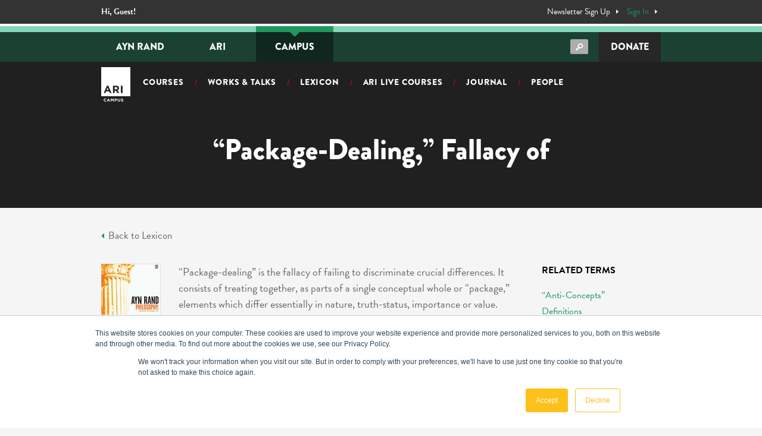

--- FILE ---
content_type: text/html; charset=UTF-8
request_url: https://courses.aynrand.org/lexicon/package-dealing-fallacy-of/
body_size: 14674
content:
<!DOCTYPE html>
<html lang="en-US">
<head>
	<meta charset="UTF-8">
	<meta name="viewport" content="width=device-width, initial-scale=1.0, maximum-scale=1">
	<meta http-equiv="X-UA-Compatible" content="ie=edge">
  <script src="https://use.typekit.net/zvl5fuw.js" type="text/javascript"></script>
  <script type="text/javascript">try{Typekit.load();}catch(e){}</script>
  <!-- [if lt IE 9]><script src="https://cdnjs.cloudflare.com/ajax/libs/html5shiv/3.7.3/html5shiv.min.js" type="text/javascript"></script><![endif] -->
  <script type="text/javascript">!function(o,c){var n=c.documentElement,t=" w-mod-";n.className+=t+"js",("ontouchstart"in o||o.DocumentTouch&&c instanceof DocumentTouch)&&(n.className+=t+"touch")}(window,document);</script>
	
	<!-- Favicon	 -->
	<link rel="apple-touch-icon" sizes="180x180" href="https://courses.aynrand.org/wp-content/themes/ari-campus/images/favicon/apple-touch-icon.png">
	<link rel="icon" type="image/png" sizes="32x32" href="https://courses.aynrand.org/wp-content/themes/ari-campus/images/favicon/favicon-32x32.png">
	<link rel="icon" type="image/png" sizes="16x16" href="https://courses.aynrand.org/wp-content/themes/ari-campus/images/favicon/favicon-16x16.png">
	<link rel="mask-icon" href="https://courses.aynrand.org/wp-content/themes/ari-campus/images/favicon/safari-pinned-tab.svg" color="#000000">

	<!-- Branch Web SDK Start -->
	<script type="text/javascript">
	(function(b,r,a,n,c,h,_,s,d,k){if(!b[n]||!b[n]._q){for(;s<_.length;)c(h,_[s++]);d=r.createElement(a);d.async=1;d.src="https://cdn.branch.io/branch-latest.min.js";k=r.getElementsByTagName(a)[0];k.parentNode.insertBefore(d,k);b[n]=h}})(window,document,"script","branch",function(b,r){b[r]=function(){b._q.push([r,arguments])}},{_q:[],_v:1},"addListener applyCode banner closeBanner creditHistory credits data deepview deepviewCta first getCode init link logout redeem referrals removeListener sendSMS setBranchViewData setIdentity track validateCode".split(" "), 0);
	branch.init('key_live_ofJmJ4lE1uZYn9O6WsI5ehlkxqcz1OIv');
	</script>

	<!-- Auto Pilot -->
	<script type="text/javascript">
		(function(o){var b="https://apeagle.io/anywhere/",t="ed8bca7e85c649079c4a7e1dfa8c0f3c261df2f099454eadabcb999fc78d506e",a=window.AutopilotAnywhere={_runQueue:[],run:function(){this._runQueue.push(arguments);}},c=encodeURIComponent,s="SCRIPT",d=document,l=d.getElementsByTagName(s)[0],p="t="+c(d.title||"")+"&u="+c(d.location.href||"")+"&r="+c(d.referrer||"")+"&gdpr=1",j="text/javascript",z,y;if(!window.Autopilot) window.Autopilot=a;if(o.app) p="devmode=true&"+p;z=function(src,asy){var e=d.createElement(s);e.src=src;e.type=j;e.async=asy;l.parentNode.insertBefore(e,l);};y=function(){z(b+t+'?'+p,true);};window.Autopilot.GDPRCookieOptIn=function(){z(b+t+'?'+p+'&optin=1',false);window.Autopilot.GDPROptedIn=true;};window.Autopilot.GDPRCookieOptOut=function(){z(b+t+'?'+p+'&optout=1',false);window.Autopilot.GDPROptedIn=false;};if(window.attachEvent){window.attachEvent("onload",y);}else{window.addEventListener("load",y,false);}})({});
	</script>

	
	<title>“Package-Dealing,” Fallacy of &#8211; ARI Campus</title>
<meta name='robots' content='max-image-preview:large' />
	<style>img:is([sizes="auto" i], [sizes^="auto," i]) { contain-intrinsic-size: 3000px 1500px }</style>
	<link rel="alternate" hreflang="en" href="https://courses.aynrand.org/lexicon/package-dealing-fallacy-of/" />
<link rel="alternate" hreflang="x-default" href="https://courses.aynrand.org/lexicon/package-dealing-fallacy-of/" />

<!-- Google Tag Manager for WordPress by gtm4wp.com -->
<script data-cfasync="false" data-pagespeed-no-defer>
	var gtm4wp_datalayer_name = "dataLayer";
	var dataLayer = dataLayer || [];
</script>
<!-- End Google Tag Manager for WordPress by gtm4wp.com --><script type="text/javascript">
/* <![CDATA[ */
window._wpemojiSettings = {"baseUrl":"https:\/\/s.w.org\/images\/core\/emoji\/15.1.0\/72x72\/","ext":".png","svgUrl":"https:\/\/s.w.org\/images\/core\/emoji\/15.1.0\/svg\/","svgExt":".svg","source":{"concatemoji":"https:\/\/courses.aynrand.org\/wp-includes\/js\/wp-emoji-release.min.js?ver=6.8"}};
/*! This file is auto-generated */
!function(i,n){var o,s,e;function c(e){try{var t={supportTests:e,timestamp:(new Date).valueOf()};sessionStorage.setItem(o,JSON.stringify(t))}catch(e){}}function p(e,t,n){e.clearRect(0,0,e.canvas.width,e.canvas.height),e.fillText(t,0,0);var t=new Uint32Array(e.getImageData(0,0,e.canvas.width,e.canvas.height).data),r=(e.clearRect(0,0,e.canvas.width,e.canvas.height),e.fillText(n,0,0),new Uint32Array(e.getImageData(0,0,e.canvas.width,e.canvas.height).data));return t.every(function(e,t){return e===r[t]})}function u(e,t,n){switch(t){case"flag":return n(e,"\ud83c\udff3\ufe0f\u200d\u26a7\ufe0f","\ud83c\udff3\ufe0f\u200b\u26a7\ufe0f")?!1:!n(e,"\ud83c\uddfa\ud83c\uddf3","\ud83c\uddfa\u200b\ud83c\uddf3")&&!n(e,"\ud83c\udff4\udb40\udc67\udb40\udc62\udb40\udc65\udb40\udc6e\udb40\udc67\udb40\udc7f","\ud83c\udff4\u200b\udb40\udc67\u200b\udb40\udc62\u200b\udb40\udc65\u200b\udb40\udc6e\u200b\udb40\udc67\u200b\udb40\udc7f");case"emoji":return!n(e,"\ud83d\udc26\u200d\ud83d\udd25","\ud83d\udc26\u200b\ud83d\udd25")}return!1}function f(e,t,n){var r="undefined"!=typeof WorkerGlobalScope&&self instanceof WorkerGlobalScope?new OffscreenCanvas(300,150):i.createElement("canvas"),a=r.getContext("2d",{willReadFrequently:!0}),o=(a.textBaseline="top",a.font="600 32px Arial",{});return e.forEach(function(e){o[e]=t(a,e,n)}),o}function t(e){var t=i.createElement("script");t.src=e,t.defer=!0,i.head.appendChild(t)}"undefined"!=typeof Promise&&(o="wpEmojiSettingsSupports",s=["flag","emoji"],n.supports={everything:!0,everythingExceptFlag:!0},e=new Promise(function(e){i.addEventListener("DOMContentLoaded",e,{once:!0})}),new Promise(function(t){var n=function(){try{var e=JSON.parse(sessionStorage.getItem(o));if("object"==typeof e&&"number"==typeof e.timestamp&&(new Date).valueOf()<e.timestamp+604800&&"object"==typeof e.supportTests)return e.supportTests}catch(e){}return null}();if(!n){if("undefined"!=typeof Worker&&"undefined"!=typeof OffscreenCanvas&&"undefined"!=typeof URL&&URL.createObjectURL&&"undefined"!=typeof Blob)try{var e="postMessage("+f.toString()+"("+[JSON.stringify(s),u.toString(),p.toString()].join(",")+"));",r=new Blob([e],{type:"text/javascript"}),a=new Worker(URL.createObjectURL(r),{name:"wpTestEmojiSupports"});return void(a.onmessage=function(e){c(n=e.data),a.terminate(),t(n)})}catch(e){}c(n=f(s,u,p))}t(n)}).then(function(e){for(var t in e)n.supports[t]=e[t],n.supports.everything=n.supports.everything&&n.supports[t],"flag"!==t&&(n.supports.everythingExceptFlag=n.supports.everythingExceptFlag&&n.supports[t]);n.supports.everythingExceptFlag=n.supports.everythingExceptFlag&&!n.supports.flag,n.DOMReady=!1,n.readyCallback=function(){n.DOMReady=!0}}).then(function(){return e}).then(function(){var e;n.supports.everything||(n.readyCallback(),(e=n.source||{}).concatemoji?t(e.concatemoji):e.wpemoji&&e.twemoji&&(t(e.twemoji),t(e.wpemoji)))}))}((window,document),window._wpemojiSettings);
/* ]]> */
</script>
<style id='wp-emoji-styles-inline-css' type='text/css'>

	img.wp-smiley, img.emoji {
		display: inline !important;
		border: none !important;
		box-shadow: none !important;
		height: 1em !important;
		width: 1em !important;
		margin: 0 0.07em !important;
		vertical-align: -0.1em !important;
		background: none !important;
		padding: 0 !important;
	}
</style>
<link rel='stylesheet' id='wp-block-library-css' href='https://courses.aynrand.org/wp-includes/css/dist/block-library/style.min.css?ver=6.8' type='text/css' media='all' />
<style id='classic-theme-styles-inline-css' type='text/css'>
/*! This file is auto-generated */
.wp-block-button__link{color:#fff;background-color:#32373c;border-radius:9999px;box-shadow:none;text-decoration:none;padding:calc(.667em + 2px) calc(1.333em + 2px);font-size:1.125em}.wp-block-file__button{background:#32373c;color:#fff;text-decoration:none}
</style>
<style id='bp-login-form-style-inline-css' type='text/css'>
.widget_bp_core_login_widget .bp-login-widget-user-avatar{float:left}.widget_bp_core_login_widget .bp-login-widget-user-links{margin-left:70px}#bp-login-widget-form label{display:block;font-weight:600;margin:15px 0 5px;width:auto}#bp-login-widget-form input[type=password],#bp-login-widget-form input[type=text]{background-color:#fafafa;border:1px solid #d6d6d6;border-radius:0;font:inherit;font-size:100%;padding:.5em;width:100%}#bp-login-widget-form .bp-login-widget-register-link,#bp-login-widget-form .login-submit{display:inline;width:-moz-fit-content;width:fit-content}#bp-login-widget-form .bp-login-widget-register-link{margin-left:1em}#bp-login-widget-form .bp-login-widget-register-link a{filter:invert(1)}#bp-login-widget-form .bp-login-widget-pwd-link{font-size:80%}

</style>
<style id='bp-primary-nav-style-inline-css' type='text/css'>
.buddypress_object_nav .bp-navs{background:#0000;clear:both;overflow:hidden}.buddypress_object_nav .bp-navs ul{margin:0;padding:0}.buddypress_object_nav .bp-navs ul li{list-style:none;margin:0}.buddypress_object_nav .bp-navs ul li a,.buddypress_object_nav .bp-navs ul li span{border:0;display:block;padding:5px 10px;text-decoration:none}.buddypress_object_nav .bp-navs ul li .count{background:#eaeaea;border:1px solid #ccc;border-radius:50%;color:#555;display:inline-block;font-size:12px;margin-left:2px;padding:3px 6px;text-align:center;vertical-align:middle}.buddypress_object_nav .bp-navs ul li a .count:empty{display:none}.buddypress_object_nav .bp-navs ul li.last select{max-width:185px}.buddypress_object_nav .bp-navs ul li.current a,.buddypress_object_nav .bp-navs ul li.selected a{color:#333;opacity:1}.buddypress_object_nav .bp-navs ul li.current a .count,.buddypress_object_nav .bp-navs ul li.selected a .count{background-color:#fff}.buddypress_object_nav .bp-navs ul li.dynamic a .count,.buddypress_object_nav .bp-navs ul li.dynamic.current a .count,.buddypress_object_nav .bp-navs ul li.dynamic.selected a .count{background-color:#5087e5;border:0;color:#fafafa}.buddypress_object_nav .bp-navs ul li.dynamic a:hover .count{background-color:#5087e5;border:0;color:#fff}.buddypress_object_nav .main-navs.dir-navs{margin-bottom:20px}.buddypress_object_nav .bp-navs.group-create-links ul li.current a{text-align:center}.buddypress_object_nav .bp-navs.group-create-links ul li:not(.current),.buddypress_object_nav .bp-navs.group-create-links ul li:not(.current) a{color:#767676}.buddypress_object_nav .bp-navs.group-create-links ul li:not(.current) a:focus,.buddypress_object_nav .bp-navs.group-create-links ul li:not(.current) a:hover{background:none;color:#555}.buddypress_object_nav .bp-navs.group-create-links ul li:not(.current) a[disabled]:focus,.buddypress_object_nav .bp-navs.group-create-links ul li:not(.current) a[disabled]:hover{color:#767676}

</style>
<style id='bp-member-style-inline-css' type='text/css'>
[data-type="bp/member"] input.components-placeholder__input{border:1px solid #757575;border-radius:2px;flex:1 1 auto;padding:6px 8px}.bp-block-member{position:relative}.bp-block-member .member-content{display:flex}.bp-block-member .user-nicename{display:block}.bp-block-member .user-nicename a{border:none;color:currentColor;text-decoration:none}.bp-block-member .bp-profile-button{width:100%}.bp-block-member .bp-profile-button a.button{bottom:10px;display:inline-block;margin:18px 0 0;position:absolute;right:0}.bp-block-member.has-cover .item-header-avatar,.bp-block-member.has-cover .member-content,.bp-block-member.has-cover .member-description{z-index:2}.bp-block-member.has-cover .member-content,.bp-block-member.has-cover .member-description{padding-top:75px}.bp-block-member.has-cover .bp-member-cover-image{background-color:#c5c5c5;background-position:top;background-repeat:no-repeat;background-size:cover;border:0;display:block;height:150px;left:0;margin:0;padding:0;position:absolute;top:0;width:100%;z-index:1}.bp-block-member img.avatar{height:auto;width:auto}.bp-block-member.avatar-none .item-header-avatar{display:none}.bp-block-member.avatar-none.has-cover{min-height:200px}.bp-block-member.avatar-full{min-height:150px}.bp-block-member.avatar-full .item-header-avatar{width:180px}.bp-block-member.avatar-thumb .member-content{align-items:center;min-height:50px}.bp-block-member.avatar-thumb .item-header-avatar{width:70px}.bp-block-member.avatar-full.has-cover{min-height:300px}.bp-block-member.avatar-full.has-cover .item-header-avatar{width:200px}.bp-block-member.avatar-full.has-cover img.avatar{background:#fffc;border:2px solid #fff;margin-left:20px}.bp-block-member.avatar-thumb.has-cover .item-header-avatar{padding-top:75px}.entry .entry-content .bp-block-member .user-nicename a{border:none;color:currentColor;text-decoration:none}

</style>
<style id='bp-members-style-inline-css' type='text/css'>
[data-type="bp/members"] .components-placeholder.is-appender{min-height:0}[data-type="bp/members"] .components-placeholder.is-appender .components-placeholder__label:empty{display:none}[data-type="bp/members"] .components-placeholder input.components-placeholder__input{border:1px solid #757575;border-radius:2px;flex:1 1 auto;padding:6px 8px}[data-type="bp/members"].avatar-none .member-description{width:calc(100% - 44px)}[data-type="bp/members"].avatar-full .member-description{width:calc(100% - 224px)}[data-type="bp/members"].avatar-thumb .member-description{width:calc(100% - 114px)}[data-type="bp/members"] .member-content{position:relative}[data-type="bp/members"] .member-content .is-right{position:absolute;right:2px;top:2px}[data-type="bp/members"] .columns-2 .member-content .member-description,[data-type="bp/members"] .columns-3 .member-content .member-description,[data-type="bp/members"] .columns-4 .member-content .member-description{padding-left:44px;width:calc(100% - 44px)}[data-type="bp/members"] .columns-3 .is-right{right:-10px}[data-type="bp/members"] .columns-4 .is-right{right:-50px}.bp-block-members.is-grid{display:flex;flex-wrap:wrap;padding:0}.bp-block-members.is-grid .member-content{margin:0 1.25em 1.25em 0;width:100%}@media(min-width:600px){.bp-block-members.columns-2 .member-content{width:calc(50% - .625em)}.bp-block-members.columns-2 .member-content:nth-child(2n){margin-right:0}.bp-block-members.columns-3 .member-content{width:calc(33.33333% - .83333em)}.bp-block-members.columns-3 .member-content:nth-child(3n){margin-right:0}.bp-block-members.columns-4 .member-content{width:calc(25% - .9375em)}.bp-block-members.columns-4 .member-content:nth-child(4n){margin-right:0}}.bp-block-members .member-content{display:flex;flex-direction:column;padding-bottom:1em;text-align:center}.bp-block-members .member-content .item-header-avatar,.bp-block-members .member-content .member-description{width:100%}.bp-block-members .member-content .item-header-avatar{margin:0 auto}.bp-block-members .member-content .item-header-avatar img.avatar{display:inline-block}@media(min-width:600px){.bp-block-members .member-content{flex-direction:row;text-align:left}.bp-block-members .member-content .item-header-avatar,.bp-block-members .member-content .member-description{width:auto}.bp-block-members .member-content .item-header-avatar{margin:0}}.bp-block-members .member-content .user-nicename{display:block}.bp-block-members .member-content .user-nicename a{border:none;color:currentColor;text-decoration:none}.bp-block-members .member-content time{color:#767676;display:block;font-size:80%}.bp-block-members.avatar-none .item-header-avatar{display:none}.bp-block-members.avatar-full{min-height:190px}.bp-block-members.avatar-full .item-header-avatar{width:180px}.bp-block-members.avatar-thumb .member-content{min-height:80px}.bp-block-members.avatar-thumb .item-header-avatar{width:70px}.bp-block-members.columns-2 .member-content,.bp-block-members.columns-3 .member-content,.bp-block-members.columns-4 .member-content{display:block;text-align:center}.bp-block-members.columns-2 .member-content .item-header-avatar,.bp-block-members.columns-3 .member-content .item-header-avatar,.bp-block-members.columns-4 .member-content .item-header-avatar{margin:0 auto}.bp-block-members img.avatar{height:auto;max-width:-moz-fit-content;max-width:fit-content;width:auto}.bp-block-members .member-content.has-activity{align-items:center}.bp-block-members .member-content.has-activity .item-header-avatar{padding-right:1em}.bp-block-members .member-content.has-activity .wp-block-quote{margin-bottom:0;text-align:left}.bp-block-members .member-content.has-activity .wp-block-quote cite a,.entry .entry-content .bp-block-members .user-nicename a{border:none;color:currentColor;text-decoration:none}

</style>
<style id='bp-dynamic-members-style-inline-css' type='text/css'>
.bp-dynamic-block-container .item-options{font-size:.5em;margin:0 0 1em;padding:1em 0}.bp-dynamic-block-container .item-options a.selected{font-weight:600}.bp-dynamic-block-container ul.item-list{list-style:none;margin:1em 0;padding-left:0}.bp-dynamic-block-container ul.item-list li{margin-bottom:1em}.bp-dynamic-block-container ul.item-list li:after,.bp-dynamic-block-container ul.item-list li:before{content:" ";display:table}.bp-dynamic-block-container ul.item-list li:after{clear:both}.bp-dynamic-block-container ul.item-list li .item-avatar{float:left;width:60px}.bp-dynamic-block-container ul.item-list li .item{margin-left:70px}

</style>
<style id='bp-online-members-style-inline-css' type='text/css'>
.widget_bp_core_whos_online_widget .avatar-block,[data-type="bp/online-members"] .avatar-block{display:flex;flex-flow:row wrap}.widget_bp_core_whos_online_widget .avatar-block img,[data-type="bp/online-members"] .avatar-block img{margin:.5em}

</style>
<style id='bp-active-members-style-inline-css' type='text/css'>
.widget_bp_core_recently_active_widget .avatar-block,[data-type="bp/active-members"] .avatar-block{display:flex;flex-flow:row wrap}.widget_bp_core_recently_active_widget .avatar-block img,[data-type="bp/active-members"] .avatar-block img{margin:.5em}

</style>
<style id='global-styles-inline-css' type='text/css'>
:root{--wp--preset--aspect-ratio--square: 1;--wp--preset--aspect-ratio--4-3: 4/3;--wp--preset--aspect-ratio--3-4: 3/4;--wp--preset--aspect-ratio--3-2: 3/2;--wp--preset--aspect-ratio--2-3: 2/3;--wp--preset--aspect-ratio--16-9: 16/9;--wp--preset--aspect-ratio--9-16: 9/16;--wp--preset--color--black: #000000;--wp--preset--color--cyan-bluish-gray: #abb8c3;--wp--preset--color--white: #ffffff;--wp--preset--color--pale-pink: #f78da7;--wp--preset--color--vivid-red: #cf2e2e;--wp--preset--color--luminous-vivid-orange: #ff6900;--wp--preset--color--luminous-vivid-amber: #fcb900;--wp--preset--color--light-green-cyan: #7bdcb5;--wp--preset--color--vivid-green-cyan: #00d084;--wp--preset--color--pale-cyan-blue: #8ed1fc;--wp--preset--color--vivid-cyan-blue: #0693e3;--wp--preset--color--vivid-purple: #9b51e0;--wp--preset--gradient--vivid-cyan-blue-to-vivid-purple: linear-gradient(135deg,rgba(6,147,227,1) 0%,rgb(155,81,224) 100%);--wp--preset--gradient--light-green-cyan-to-vivid-green-cyan: linear-gradient(135deg,rgb(122,220,180) 0%,rgb(0,208,130) 100%);--wp--preset--gradient--luminous-vivid-amber-to-luminous-vivid-orange: linear-gradient(135deg,rgba(252,185,0,1) 0%,rgba(255,105,0,1) 100%);--wp--preset--gradient--luminous-vivid-orange-to-vivid-red: linear-gradient(135deg,rgba(255,105,0,1) 0%,rgb(207,46,46) 100%);--wp--preset--gradient--very-light-gray-to-cyan-bluish-gray: linear-gradient(135deg,rgb(238,238,238) 0%,rgb(169,184,195) 100%);--wp--preset--gradient--cool-to-warm-spectrum: linear-gradient(135deg,rgb(74,234,220) 0%,rgb(151,120,209) 20%,rgb(207,42,186) 40%,rgb(238,44,130) 60%,rgb(251,105,98) 80%,rgb(254,248,76) 100%);--wp--preset--gradient--blush-light-purple: linear-gradient(135deg,rgb(255,206,236) 0%,rgb(152,150,240) 100%);--wp--preset--gradient--blush-bordeaux: linear-gradient(135deg,rgb(254,205,165) 0%,rgb(254,45,45) 50%,rgb(107,0,62) 100%);--wp--preset--gradient--luminous-dusk: linear-gradient(135deg,rgb(255,203,112) 0%,rgb(199,81,192) 50%,rgb(65,88,208) 100%);--wp--preset--gradient--pale-ocean: linear-gradient(135deg,rgb(255,245,203) 0%,rgb(182,227,212) 50%,rgb(51,167,181) 100%);--wp--preset--gradient--electric-grass: linear-gradient(135deg,rgb(202,248,128) 0%,rgb(113,206,126) 100%);--wp--preset--gradient--midnight: linear-gradient(135deg,rgb(2,3,129) 0%,rgb(40,116,252) 100%);--wp--preset--font-size--small: 13px;--wp--preset--font-size--medium: 20px;--wp--preset--font-size--large: 36px;--wp--preset--font-size--x-large: 42px;--wp--preset--spacing--20: 0.44rem;--wp--preset--spacing--30: 0.67rem;--wp--preset--spacing--40: 1rem;--wp--preset--spacing--50: 1.5rem;--wp--preset--spacing--60: 2.25rem;--wp--preset--spacing--70: 3.38rem;--wp--preset--spacing--80: 5.06rem;--wp--preset--shadow--natural: 6px 6px 9px rgba(0, 0, 0, 0.2);--wp--preset--shadow--deep: 12px 12px 50px rgba(0, 0, 0, 0.4);--wp--preset--shadow--sharp: 6px 6px 0px rgba(0, 0, 0, 0.2);--wp--preset--shadow--outlined: 6px 6px 0px -3px rgba(255, 255, 255, 1), 6px 6px rgba(0, 0, 0, 1);--wp--preset--shadow--crisp: 6px 6px 0px rgba(0, 0, 0, 1);}:where(.is-layout-flex){gap: 0.5em;}:where(.is-layout-grid){gap: 0.5em;}body .is-layout-flex{display: flex;}.is-layout-flex{flex-wrap: wrap;align-items: center;}.is-layout-flex > :is(*, div){margin: 0;}body .is-layout-grid{display: grid;}.is-layout-grid > :is(*, div){margin: 0;}:where(.wp-block-columns.is-layout-flex){gap: 2em;}:where(.wp-block-columns.is-layout-grid){gap: 2em;}:where(.wp-block-post-template.is-layout-flex){gap: 1.25em;}:where(.wp-block-post-template.is-layout-grid){gap: 1.25em;}.has-black-color{color: var(--wp--preset--color--black) !important;}.has-cyan-bluish-gray-color{color: var(--wp--preset--color--cyan-bluish-gray) !important;}.has-white-color{color: var(--wp--preset--color--white) !important;}.has-pale-pink-color{color: var(--wp--preset--color--pale-pink) !important;}.has-vivid-red-color{color: var(--wp--preset--color--vivid-red) !important;}.has-luminous-vivid-orange-color{color: var(--wp--preset--color--luminous-vivid-orange) !important;}.has-luminous-vivid-amber-color{color: var(--wp--preset--color--luminous-vivid-amber) !important;}.has-light-green-cyan-color{color: var(--wp--preset--color--light-green-cyan) !important;}.has-vivid-green-cyan-color{color: var(--wp--preset--color--vivid-green-cyan) !important;}.has-pale-cyan-blue-color{color: var(--wp--preset--color--pale-cyan-blue) !important;}.has-vivid-cyan-blue-color{color: var(--wp--preset--color--vivid-cyan-blue) !important;}.has-vivid-purple-color{color: var(--wp--preset--color--vivid-purple) !important;}.has-black-background-color{background-color: var(--wp--preset--color--black) !important;}.has-cyan-bluish-gray-background-color{background-color: var(--wp--preset--color--cyan-bluish-gray) !important;}.has-white-background-color{background-color: var(--wp--preset--color--white) !important;}.has-pale-pink-background-color{background-color: var(--wp--preset--color--pale-pink) !important;}.has-vivid-red-background-color{background-color: var(--wp--preset--color--vivid-red) !important;}.has-luminous-vivid-orange-background-color{background-color: var(--wp--preset--color--luminous-vivid-orange) !important;}.has-luminous-vivid-amber-background-color{background-color: var(--wp--preset--color--luminous-vivid-amber) !important;}.has-light-green-cyan-background-color{background-color: var(--wp--preset--color--light-green-cyan) !important;}.has-vivid-green-cyan-background-color{background-color: var(--wp--preset--color--vivid-green-cyan) !important;}.has-pale-cyan-blue-background-color{background-color: var(--wp--preset--color--pale-cyan-blue) !important;}.has-vivid-cyan-blue-background-color{background-color: var(--wp--preset--color--vivid-cyan-blue) !important;}.has-vivid-purple-background-color{background-color: var(--wp--preset--color--vivid-purple) !important;}.has-black-border-color{border-color: var(--wp--preset--color--black) !important;}.has-cyan-bluish-gray-border-color{border-color: var(--wp--preset--color--cyan-bluish-gray) !important;}.has-white-border-color{border-color: var(--wp--preset--color--white) !important;}.has-pale-pink-border-color{border-color: var(--wp--preset--color--pale-pink) !important;}.has-vivid-red-border-color{border-color: var(--wp--preset--color--vivid-red) !important;}.has-luminous-vivid-orange-border-color{border-color: var(--wp--preset--color--luminous-vivid-orange) !important;}.has-luminous-vivid-amber-border-color{border-color: var(--wp--preset--color--luminous-vivid-amber) !important;}.has-light-green-cyan-border-color{border-color: var(--wp--preset--color--light-green-cyan) !important;}.has-vivid-green-cyan-border-color{border-color: var(--wp--preset--color--vivid-green-cyan) !important;}.has-pale-cyan-blue-border-color{border-color: var(--wp--preset--color--pale-cyan-blue) !important;}.has-vivid-cyan-blue-border-color{border-color: var(--wp--preset--color--vivid-cyan-blue) !important;}.has-vivid-purple-border-color{border-color: var(--wp--preset--color--vivid-purple) !important;}.has-vivid-cyan-blue-to-vivid-purple-gradient-background{background: var(--wp--preset--gradient--vivid-cyan-blue-to-vivid-purple) !important;}.has-light-green-cyan-to-vivid-green-cyan-gradient-background{background: var(--wp--preset--gradient--light-green-cyan-to-vivid-green-cyan) !important;}.has-luminous-vivid-amber-to-luminous-vivid-orange-gradient-background{background: var(--wp--preset--gradient--luminous-vivid-amber-to-luminous-vivid-orange) !important;}.has-luminous-vivid-orange-to-vivid-red-gradient-background{background: var(--wp--preset--gradient--luminous-vivid-orange-to-vivid-red) !important;}.has-very-light-gray-to-cyan-bluish-gray-gradient-background{background: var(--wp--preset--gradient--very-light-gray-to-cyan-bluish-gray) !important;}.has-cool-to-warm-spectrum-gradient-background{background: var(--wp--preset--gradient--cool-to-warm-spectrum) !important;}.has-blush-light-purple-gradient-background{background: var(--wp--preset--gradient--blush-light-purple) !important;}.has-blush-bordeaux-gradient-background{background: var(--wp--preset--gradient--blush-bordeaux) !important;}.has-luminous-dusk-gradient-background{background: var(--wp--preset--gradient--luminous-dusk) !important;}.has-pale-ocean-gradient-background{background: var(--wp--preset--gradient--pale-ocean) !important;}.has-electric-grass-gradient-background{background: var(--wp--preset--gradient--electric-grass) !important;}.has-midnight-gradient-background{background: var(--wp--preset--gradient--midnight) !important;}.has-small-font-size{font-size: var(--wp--preset--font-size--small) !important;}.has-medium-font-size{font-size: var(--wp--preset--font-size--medium) !important;}.has-large-font-size{font-size: var(--wp--preset--font-size--large) !important;}.has-x-large-font-size{font-size: var(--wp--preset--font-size--x-large) !important;}
:where(.wp-block-post-template.is-layout-flex){gap: 1.25em;}:where(.wp-block-post-template.is-layout-grid){gap: 1.25em;}
:where(.wp-block-columns.is-layout-flex){gap: 2em;}:where(.wp-block-columns.is-layout-grid){gap: 2em;}
:root :where(.wp-block-pullquote){font-size: 1.5em;line-height: 1.6;}
</style>
<link rel='stylesheet' id='easy-query-css' href='https://courses.aynrand.org/wp-content/plugins/easy-query-pro/core/css/easy-query.min.css?ver=6.8' type='text/css' media='all' />
<link rel='stylesheet' id='SFSImainCss-css' href='https://courses.aynrand.org/wp-content/plugins/ultimate-social-media-icons/css/sfsi-style.css?ver=2.9.5' type='text/css' media='all' />
<link rel='stylesheet' id='wpml-legacy-horizontal-list-0-css' href='https://courses.aynrand.org/wp-content/plugins/sitepress-multilingual-cms/templates/language-switchers/legacy-list-horizontal/style.min.css?ver=1' type='text/css' media='all' />
<link rel='stylesheet' id='ivory-search-styles-css' href='https://courses.aynrand.org/wp-content/plugins/add-search-to-menu/public/css/ivory-search.min.css?ver=5.5.9' type='text/css' media='all' />
<link rel='stylesheet' id='mt-common-css' href='https://courses.aynrand.org/wp-content/plugins/mighty-addons/assets/css/common.css?ver=1.9.3' type='text/css' media='all' />
<link rel='stylesheet' id='jquery-modal-css' href='https://courses.aynrand.org/wp-content/themes/ari-campus/js/jquery-modal/jquery.modal.min.css' type='text/css' media='all' />
<link rel='stylesheet' id='owl-css' href='https://courses.aynrand.org/wp-content/themes/ari-campus/js/owl-carousel/assets/owl.carousel.min.css' type='text/css' media='all' />
<link rel='stylesheet' id='fontawesome-v5-css' href='https://courses.aynrand.org/wp-content/themes/ari-campus/css/fontawesome/css/fontawesome.v5.12.min.css?ver=6.8' type='text/css' media='all' />
<link rel='stylesheet' id='fontawesome-v4-css' href='https://courses.aynrand.org/wp-content/themes/ari-campus/css/fontawesome/css/fontawesome.v4.7.min.css?ver=6.8' type='text/css' media='all' />
<link rel='stylesheet' id='ari-css' href='https://courses.aynrand.org/wp-content/themes/ari-campus/css/style.css' type='text/css' media='all' />
<script type="text/javascript" id="jquery-core-js-extra">
/* <![CDATA[ */
var wpAjax = {"ajaxUrl":"https:\/\/courses.aynrand.org\/wp-admin\/admin-ajax.php","nonce":"04d4d6346c"};
/* ]]> */
</script>
<script type="text/javascript" src="https://courses.aynrand.org/wp-includes/js/jquery/jquery.min.js?ver=3.7.1" id="jquery-core-js"></script>
<script type="text/javascript" src="https://courses.aynrand.org/wp-includes/js/jquery/jquery-migrate.min.js?ver=3.4.1" id="jquery-migrate-js"></script>
<script type="text/javascript" src="https://courses.aynrand.org/wp-content/plugins/mighty-addons/assets/js/custom-css.js?ver=1.9.3" id="mt-customcssjs-js"></script>
<link rel="https://api.w.org/" href="https://courses.aynrand.org/wp-json/" /><link rel="EditURI" type="application/rsd+xml" title="RSD" href="https://courses.aynrand.org/xmlrpc.php?rsd" />
<meta name="generator" content="WordPress 6.8" />
<link rel="canonical" href="https://courses.aynrand.org/lexicon/package-dealing-fallacy-of/" />
<link rel='shortlink' href='https://courses.aynrand.org/?p=1555' />
<link rel="alternate" title="oEmbed (JSON)" type="application/json+oembed" href="https://courses.aynrand.org/wp-json/oembed/1.0/embed?url=https%3A%2F%2Fcourses.aynrand.org%2Flexicon%2Fpackage-dealing-fallacy-of%2F" />
<link rel="alternate" title="oEmbed (XML)" type="text/xml+oembed" href="https://courses.aynrand.org/wp-json/oembed/1.0/embed?url=https%3A%2F%2Fcourses.aynrand.org%2Flexicon%2Fpackage-dealing-fallacy-of%2F&#038;format=xml" />
<meta name="generator" content="WPML ver:4.7.3 stt:59,1,42,2;" />

	<script type="text/javascript">var ajaxurl = 'https://courses.aynrand.org/wp-admin/admin-ajax.php?lang=en&#038;bpml_filter=true';</script>

<meta name="follow.[base64]" content="L2LzC5Q3pNCFqCCr1Vyj"/>
<!-- Google Tag Manager for WordPress by gtm4wp.com -->
<!-- GTM Container placement set to manual -->
<script data-cfasync="false" data-pagespeed-no-defer>
	var dataLayer_content = {"visitorLoginState":"logged-out","pageTitle":"“Package-Dealing,” Fallacy of |","pagePostType":"lexicon","pagePostType2":"single-lexicon","pagePostAuthor":"ARI Organisation","pagePostDate":"August 13, 2015","pagePostDateYear":2015,"pagePostDateMonth":8,"pagePostDateDay":13,"pagePostDateDayName":"Thursday","pagePostDateHour":21,"pagePostDateMinute":26,"pagePostDateIso":"2015-08-13T21:26:59-08:00","pagePostDateUnix":1439501219,"pagePostTerms":{"meta":{"sitecore_ID":"{35EE2275-2D77-4C49-8763-344D89A1B543}","meaning":4,"meaning_0_book_cover":1265,"meaning_0_description":"“Package-dealing” is the fallacy of failing to discriminate crucial differences. It consists of treating together, as parts of a single conceptual whole or “package,” elements which differ essentially in nature, truth-status, importance or value.","meaning_0_essay_title":"“The Metaphysical Versus the Man-Made”","meaning_0_essay_url":"https:\/\/campus.aynrand.org\/works\/1973\/03\/01\/the-metaphysical-versus-the-man-made","meaning_0_book_title":"Philosophy: Who Needs It","meaning_0_book_title_url":"https:\/\/www.aynrand.org\/novels\/philosophy-who-needs-it","meaning_0_book_image_url":"https:\/\/www.aynrand.org\/novels\/philosophy-who-needs-it","meaning_0_book_title_italic":1,"meaning_0_book_page_number":24,"meaning_1_book_cover":1269,"meaning_1_description":"[Package-dealing employs] the shabby old gimmick of equating opposites by substituting nonessentials for their essential characteristics, obliterating differences.","meaning_1_essay_title":"“How to Read (and Not to Write)”","meaning_1_book_title":"The Ayn Rand Letter","meaning_1_book_title_url":"https:\/\/www.aynrand.org\/novels\/the-ayn-rand-letter","meaning_1_book_image_url":"https:\/\/www.aynrand.org\/novels\/the-ayn-rand-letter","meaning_1_book_title_italic":1,"meaning_1_book_page_number":"I, 26, 3","meaning_2_book_cover":1284,"meaning_2_description":"<p>A disastrous intellectual package-deal, put over on us by the theoreticians of statism, is the equation of <em>economic<\/em> power with <em>political<\/em> power. You have heard it expressed in such bromides as: “A hungry man is not free,” or “It makes no difference to a worker whether he takes orders from a businessman or from a bureaucrat.” Most people accept these equivocations — and yet they know that the poorest laborer in America is freer and more secure than the richest commissar in Soviet Russia. What is the basic, the essential, the crucial principle that differentiates freedom from slavery? It is the principle of voluntary action <em>versus<\/em> physical coercion or compulsion.<\/p> <p>The difference between political power and any other kind of social “power,” between a government and any private organization, is the fact that <em>a government holds a legal monopoly on the use of physical force<\/em>.<\/p>","meaning_2_essay_title":"“America’s Persecuted Minority: Big Business”","meaning_2_book_title":"Capitalism: The Unknown Ideal","meaning_2_book_title_url":"https:\/\/www.aynrand.org\/novels\/capitalism-the-unknown-ideal","meaning_2_book_image_url":"https:\/\/www.aynrand.org\/novels\/capitalism-the-unknown-ideal","meaning_2_book_title_italic":1,"meaning_2_book_page_number":46,"meaning_3_book_cover":1265,"meaning_3_description":"A typical package-deal, used by professors of philosophy, runs as follows: to prove the assertion that there is no such thing as “necessity” in the universe, a professor declares that just as this country did not <em>have to<\/em> have fifty states, there could have been forty-eight or fifty-two — so the solar system did not <em>have to<\/em> have nine planets, there could have been seven or eleven. It is not sufficient, he declares, to prove that something <em>is<\/em>, one must also prove that it <em>had to<\/em> be — and since nothing had to be, nothing is certain and anything goes.","meaning_3_essay_title":"“The Metaphysical Versus the Man-Made”","meaning_3_essay_url":"https:\/\/campus.aynrand.org\/works\/1973\/03\/01\/the-metaphysical-versus-the-man-made","meaning_3_book_title":"Philosophy: Who Needs It","meaning_3_book_title_url":"https:\/\/www.aynrand.org\/novels\/philosophy-who-needs-it","meaning_3_book_image_url":"https:\/\/www.aynrand.org\/novels\/philosophy-who-needs-it","meaning_3_book_title_italic":1,"meaning_3_book_page_number":28,"related_terms":"a:7:{i:0;s:4:\"1299\";i:1;s:4:\"1378\";i:2;s:4:\"1401\";i:3;s:4:\"1407\";i:4;s:4:\"1538\";i:5;s:4:\"1598\";i:6;s:4:\"1642\";}","rank_math_news_sitemap_robots":"index","rank_math_robots":"a:1:{i:0;s:5:\"index\";}","rank_math_analytic_object_id":1698,"rank_math_internal_links_processed":1}},"postCountOnPage":1,"postCountTotal":1};
	dataLayer.push( dataLayer_content );
</script>
<script data-cfasync="false">
(function(w,d,s,l,i){w[l]=w[l]||[];w[l].push({'gtm.start':
new Date().getTime(),event:'gtm.js'});var f=d.getElementsByTagName(s)[0],
j=d.createElement(s),dl=l!='dataLayer'?'&l='+l:'';j.async=true;j.src=
'//www.googletagmanager.com/gtm.js?id='+i+dl;f.parentNode.insertBefore(j,f);
})(window,document,'script','dataLayer','GTM-KRVKHZ');
</script>
<!-- End Google Tag Manager for WordPress by gtm4wp.com --><meta name="generator" content="Elementor 3.28.4; features: e_font_icon_svg, additional_custom_breakpoints, e_local_google_fonts, e_element_cache; settings: css_print_method-external, google_font-enabled, font_display-auto">
<!-- Start of HubSpot Embed Code via WP Fusion --><script type="text/javascript" id="hs-script-loader" async defer src="//js.hs-scripts.com/19886644.js"></script><!-- End of HubSpot Embed Code via WP Fusion -->			<style>
				.e-con.e-parent:nth-of-type(n+4):not(.e-lazyloaded):not(.e-no-lazyload),
				.e-con.e-parent:nth-of-type(n+4):not(.e-lazyloaded):not(.e-no-lazyload) * {
					background-image: none !important;
				}
				@media screen and (max-height: 1024px) {
					.e-con.e-parent:nth-of-type(n+3):not(.e-lazyloaded):not(.e-no-lazyload),
					.e-con.e-parent:nth-of-type(n+3):not(.e-lazyloaded):not(.e-no-lazyload) * {
						background-image: none !important;
					}
				}
				@media screen and (max-height: 640px) {
					.e-con.e-parent:nth-of-type(n+2):not(.e-lazyloaded):not(.e-no-lazyload),
					.e-con.e-parent:nth-of-type(n+2):not(.e-lazyloaded):not(.e-no-lazyload) * {
						background-image: none !important;
					}
				}
			</style>
			<link rel="icon" href="https://courses.aynrand.org/wp-content/uploads/2019/02/cropped-ari-campus-logo-1-32x32.jpg" sizes="32x32" />
<link rel="icon" href="https://courses.aynrand.org/wp-content/uploads/2019/02/cropped-ari-campus-logo-1-192x192.jpg" sizes="192x192" />
<link rel="apple-touch-icon" href="https://courses.aynrand.org/wp-content/uploads/2019/02/cropped-ari-campus-logo-1-180x180.jpg" />
<meta name="msapplication-TileImage" content="https://courses.aynrand.org/wp-content/uploads/2019/02/cropped-ari-campus-logo-1-270x270.jpg" />
		<style type="text/css" id="wp-custom-css">
			.page-id-5767 .pageHeader {
padding: 90px 0 10px;
}
.page-id-5767 #gform_wrapper_2 input[type=submit] {

display: inline-block;
width: 150px;
    color:white;
font-size: 18px;
line-height: 1.3;
text-transform: uppercase;
font-weight: 600;
text-align: center;
margin: 0 auto 10px;
-webkit-border-radius: 4px;
-moz-border-radius: 4px;
-o-border-radius: 4px;
border-radius: 4px;
background: #1a965c;
padding: 6px 10px;
    border:none;
text-align: center;
cursor: pointer ;
	    margin-left:34%;
}

.page-id-5767 #gform_wrapper_2 {
	width:500px;
	padding:15px;
	border:1px solid #f9f9f9;
	margin:0 auto;
	
}


.video-container {
    overflow: hidden;
    position: relative;
    width:100%;
}

.video-container::after {
    padding-top: 56.25%;
    display: block;
    content: '';
}

.video-container iframe {
    position: absolute;
    top: 0;
    left: 0;
    width: 100%;
    height: 100%;
}


/*. WOOCOMMERCE OAC/OGC */
.author-no-wrap {
 white-space: wrap !important;
	display:table;
    white-space: pre-wrap; /* css-3 */
    white-space: -moz-pre-wrap; /* Mozilla, since 1999 */
    white-space: -pre-wrap; /* Opera 4-6 */
    white-space: -o-pre-wrap; /* Opera 7 */
}
.wpt_varition_section select {
    max-width: 40px !important;
    padding:0 !important;
    height:30px;
    margin:0;
    
}
.wpt_varition_section {
    height:30px !important;
 }
.reset_variations {display:none;visibility:hidden !important;}

/*. 
 * Tuition Column 
*/

.wpt_temp_6254[data-keyword="price"] .item_auditor .wpt_product_price {
    visibility: hidden;
}
/* show graded */
.wpt_temp_6254[data-keyword="price"] .item_auditor .wpt_product_price>:first-child {
    visibility: visible  !important;
} 
/* hide auditor */
.wpt_temp_6254[data-keyword="price"] .item_auditor .wpt_product_price>:nth-child(2) {
    display: none !important;
} 

.wpt_temp_6254[data-keyword="blank"] .item_auditor .wpt_product_price {
    visibility: hidden ;
}
/* show graded */
.wpt_temp_6254[data-keyword="blank"] .item_auditor .wpt_product_price>:first-child {
    display:none !important;
} 
/* hide auditor */
.wpt_temp_6254[data-keyword="blank"] .item_auditor .wpt_product_price>:nth-child(2) {
    visibility: visible !important;
} 

.search-result-wrap .entry__excerpt {
	font-size:18px !important;
}		</style>
			
</head>
<body class="bp-nouveau wp-singular lexicon-template-default single single-lexicon postid-1555 wp-theme-ari-campus sfsi_actvite_theme_default ari-campus elementor-default elementor-kit-7043">
	

<!-- ########### Begin Banner -->





	
<!-- ########### End Banner	 -->
	
	
<!-- GTM Container placement set to manual -->
<!-- Google Tag Manager (noscript) -->
				<noscript><iframe src="https://www.googletagmanager.com/ns.html?id=GTM-KRVKHZ" height="0" width="0" style="display:none;visibility:hidden" aria-hidden="true"></iframe></noscript>
<!-- End Google Tag Manager (noscript) -->
			<div class="siteHeader">
			<div class="topbar">
				<div class="container">			
					<div class="topbar__left">
						Hi, Guest!					</div>
										
					<div class="topbar__right">
						<a class="topbar__link topbar__link-newsletter" href="https://aynrand-19886644.hs-sites.com/impact">Newsletter Sign Up</a>
						<a class="topbar__link" href="/wp-login.php">Sign In</a>											</div>
				</div>
			</div><!-- .topbar -->

			<div class="globalNavbar">
				<div class="globalNavbar__inner">
					<div class="container">
						<ul class="globalNav">
							
							<li><a href="https://aynrand.org/">Ayn Rand</a></li>
							<li><a href="https://ari.aynrand.org/">ARI</a></li>
							<li class="current"><a href="/">Campus</a></li>
						</ul>
						<a class="donateLink" href="https://ari.aynrand.org/donate">Donate</a>
						<div class="header-search">
							<a class="btn-search" href="#"></a>
							<form action="https://courses.aynrand.org" method="GET" class="searchform search-form">
	<input class="search" type="text" name="s" />
	<input type="submit" value="Search" />
	<span class="clear-search"></span>
</form>						</div>
					</div>
				</div>
			</div><!-- .globalNavbar -->

			<div class="mainNavbar">
				<div class="container">
					<div class="mainNavbar__inner">
						<a class="mainNavbar__logo" href="/">
							<img src="https://courses.aynrand.org/wp-content/themes/ari-campus/images/campus-logo-header.png" alt="" />
						</a>

						<ul id="menu-campus-menu" class="mainNav"><li id="menu-item-793" class="menu-item menu-item-type-post_type menu-item-object-page menu-item-793"><a href="https://courses.aynrand.org/campus-courses/">Courses</a></li>
<li id="menu-item-2608" class="menu-item menu-item-type-post_type menu-item-object-page menu-item-2608"><a href="https://courses.aynrand.org/works/">Works &#038; Talks</a></li>
<li id="menu-item-2462" class="menu-item menu-item-type-post_type menu-item-object-page menu-item-2462"><a href="https://courses.aynrand.org/lexicon/">Lexicon</a></li>
<li id="menu-item-8166" class="menu-item menu-item-type-custom menu-item-object-custom menu-item-8166"><a target="_blank" href="https://learn.aynrand.org">ARI Live Courses</a></li>
<li id="menu-item-800" class="menu-item menu-item-type-custom menu-item-object-custom menu-item-800"><a target="_blank" href="http://newideal.aynrand.org/">Journal</a></li>
<li id="menu-item-2618" class="menu-item menu-item-type-post_type menu-item-object-page menu-item-2618"><a href="https://courses.aynrand.org/people/">People</a></li>
</ul>					</div>
				</div>
			</div><!-- .mainNavbar -->

			<div class="mobileNavbar">
				<div class="mobileNavbar__head">
					<a class="mobileNavbar__logo" href="/">
						<img src="https://courses.aynrand.org/wp-content/themes/ari-campus/images/campus-logo-header.png" alt="" />
					</a>
					<button class="menu-toggle"></button>
					<div class="header-search">
						<a class="btn-search" href="#"></a>
						<form action="https://courses.aynrand.org" method="GET" class="searchform search-form">
	<input class="search" type="text" name="s" />
	<input type="submit" value="Search" />
	<span class="clear-search"></span>
</form>					</div>
				</div>

				<div class="mobileNav">
					<ul>
						<li><a href="https://ari.aynrand.org/">ARI</a></li>
						<li><a href="https://aynrand.org/">Ayn Rand</a></li>
						<li class="active"><a href="/">Campus</a>
							<ul id="menu-campus-menu-1" class="menu"><li class="menu-item menu-item-type-post_type menu-item-object-page menu-item-793"><a href="https://courses.aynrand.org/campus-courses/">Courses</a></li>
<li class="menu-item menu-item-type-post_type menu-item-object-page menu-item-2608"><a href="https://courses.aynrand.org/works/">Works &#038; Talks</a></li>
<li class="menu-item menu-item-type-post_type menu-item-object-page menu-item-2462"><a href="https://courses.aynrand.org/lexicon/">Lexicon</a></li>
<li class="menu-item menu-item-type-custom menu-item-object-custom menu-item-8166"><a target="_blank" href="https://learn.aynrand.org">ARI Live Courses</a></li>
<li class="menu-item menu-item-type-custom menu-item-object-custom menu-item-800"><a target="_blank" href="http://newideal.aynrand.org/">Journal</a></li>
<li class="menu-item menu-item-type-post_type menu-item-object-page menu-item-2618"><a href="https://courses.aynrand.org/people/">People</a></li>
</ul>						</li>
						<li><a href="https://aynrand.org/signup">Newsletter Sign Up</a></li>
						<li><a href="https://ari.aynrand.org/donate">Donate</a></li>
					</ul>
				</div>
			</div>
		</div><!-- .siteHeader -->
	
	<div class="siteBody">
<div class="pageHeader">
	<div class="container">
		<h1 class="pageHeader__title">“Package-Dealing,” Fallacy of</h1>
	</div>
</div>

<div class="pageMain">
	<div class="container">	
		<div class="clearfix">
			<a href="https://courses.aynrand.org/lexicon" class="goBack"><i class="fa fa-caret-left"></i>Back to Lexicon</a>
		</div>

		<div class="lexiconMain">
			
<div class="lexiconItem">
	<div class="lexiconItem__book">
		<a href='https://www.aynrand.org/novels/philosophy-who-needs-it' target='_blank'><img src='https://courses.aynrand.org/wp-content/uploads/2019/03/PWNI_Lexicon_Regular_100w.jpg' alt='' title='PWNI_Lexicon_Regular_100w' /></a>	</div>

	<div class="lexiconItem__info">
		<div class="lexiconItem__text"><p>“Package-dealing” is the fallacy of failing to discriminate crucial differences. It consists of treating together, as parts of a single conceptual whole or “package,” elements which differ essentially in nature, truth-status, importance or value.</p>
</div>

		<div class="lexiconItem__infoFooter">
			<div class="lexiconItem__infoFooter-left">
				<div class="lexiconItem__title"><a href="https://campus.aynrand.org/works/1973/03/01/the-metaphysical-versus-the-man-made">“The Metaphysical Versus the Man-Made”</a></div>

				<a class='lexiconItem__reference' href='https://www.aynrand.org/novels/philosophy-who-needs-it' target='_blank'><span class='book-title italic'>Philosophy: Who Needs It</span>, <span class='page-number'>24</span> <i class='fa fa-caret-right'></i></a>			</div><!-- .infoFooter__left -->
			
			<div class="lexiconItem__infoFooter-right">
				<div class="share">
					<div class="share__title"><i class="fa fa-share-square-o"></i> SHARE</div>
					<div class="share__links">
						<a target="_blank" 
							href="https://www.facebook.com/sharer/sharer.php?u=https%3A%2F%2Fcourses.aynrand.org%2Flexicon%2Fpackage-dealing-fallacy-of%2F&name=Philosophy: Who Needs It" 
							class="facebook"><i class="fa fa-facebook"></i></a>
						<a target="_blank" 
							href="http://twitter.com/share?url=https%3A%2F%2Fcourses.aynrand.org%2Flexicon%2Fpackage-dealing-fallacy-of%2F&text=Philosophy: Who Needs It" 
							class="twitter"><i class="fa fa-twitter"></i></a>
						<a target="_blank" 
							href="https://pinterest.com/pin/create/button/?url=https%3A%2F%2Fcourses.aynrand.org%2Flexicon%2Fpackage-dealing-fallacy-of%2F&media=https://courses.aynrand.org/wp-content/uploads/2019/03/PWNI_Lexicon_Regular_100w.jpg&description=Philosophy: Who Needs It" 
							class="pinterest"><i class="fa fa-pinterest"></i></a>
					</div>
				</div>
			</div><!-- .infoFooter__right -->
		</div>
	</div><!-- .lexiconItem__info -->
</div>
<div class="lexiconItem">
	<div class="lexiconItem__book">
		<a href='https://www.aynrand.org/novels/the-ayn-rand-letter' target='_blank'><img src='https://courses.aynrand.org/wp-content/uploads/2019/03/TARL_Lexicon_Regular_100w.jpg' alt='' title='TARL_Lexicon_Regular_100w' /></a>	</div>

	<div class="lexiconItem__info">
		<div class="lexiconItem__text"><p>[Package-dealing employs] the shabby old gimmick of equating opposites by substituting nonessentials for their essential characteristics, obliterating differences.</p>
</div>

		<div class="lexiconItem__infoFooter">
			<div class="lexiconItem__infoFooter-left">
				<div class="lexiconItem__title">“How to Read (and Not to Write)”</div>

				<a class='lexiconItem__reference' href='https://www.aynrand.org/novels/the-ayn-rand-letter' target='_blank'><span class='book-title italic'>The Ayn Rand Letter</span>, <span class='page-number'>I, 26, 3</span> <i class='fa fa-caret-right'></i></a>			</div><!-- .infoFooter__left -->
			
			<div class="lexiconItem__infoFooter-right">
				<div class="share">
					<div class="share__title"><i class="fa fa-share-square-o"></i> SHARE</div>
					<div class="share__links">
						<a target="_blank" 
							href="https://www.facebook.com/sharer/sharer.php?u=https%3A%2F%2Fcourses.aynrand.org%2Flexicon%2Fpackage-dealing-fallacy-of%2F&name=The Ayn Rand Letter" 
							class="facebook"><i class="fa fa-facebook"></i></a>
						<a target="_blank" 
							href="http://twitter.com/share?url=https%3A%2F%2Fcourses.aynrand.org%2Flexicon%2Fpackage-dealing-fallacy-of%2F&text=The Ayn Rand Letter" 
							class="twitter"><i class="fa fa-twitter"></i></a>
						<a target="_blank" 
							href="https://pinterest.com/pin/create/button/?url=https%3A%2F%2Fcourses.aynrand.org%2Flexicon%2Fpackage-dealing-fallacy-of%2F&media=https://courses.aynrand.org/wp-content/uploads/2019/03/TARL_Lexicon_Regular_100w.jpg&description=The Ayn Rand Letter" 
							class="pinterest"><i class="fa fa-pinterest"></i></a>
					</div>
				</div>
			</div><!-- .infoFooter__right -->
		</div>
	</div><!-- .lexiconItem__info -->
</div>
<div class="lexiconItem">
	<div class="lexiconItem__book">
		<a href='https://www.aynrand.org/novels/capitalism-the-unknown-ideal' target='_blank'><img src='https://courses.aynrand.org/wp-content/uploads/2019/03/CtUI_Lexicon_Regular_100w.jpg' alt='' title='CtUI_Lexicon_Regular_100w' /></a>	</div>

	<div class="lexiconItem__info">
		<div class="lexiconItem__text"><p>A disastrous intellectual package-deal, put over on us by the theoreticians of statism, is the equation of <em>economic</em> power with <em>political</em> power. You have heard it expressed in such bromides as: “A hungry man is not free,” or “It makes no difference to a worker whether he takes orders from a businessman or from a bureaucrat.” Most people accept these equivocations — and yet they know that the poorest laborer in America is freer and more secure than the richest commissar in Soviet Russia. What is the basic, the essential, the crucial principle that differentiates freedom from slavery? It is the principle of voluntary action <em>versus</em> physical coercion or compulsion.</p>
<p>The difference between political power and any other kind of social “power,” between a government and any private organization, is the fact that <em>a government holds a legal monopoly on the use of physical force</em>.</p>
</div>

		<div class="lexiconItem__infoFooter">
			<div class="lexiconItem__infoFooter-left">
				<div class="lexiconItem__title">“America’s Persecuted Minority: Big Business”</div>

				<a class='lexiconItem__reference' href='https://www.aynrand.org/novels/capitalism-the-unknown-ideal' target='_blank'><span class='book-title italic'>Capitalism: The Unknown Ideal</span>, <span class='page-number'>46</span> <i class='fa fa-caret-right'></i></a>			</div><!-- .infoFooter__left -->
			
			<div class="lexiconItem__infoFooter-right">
				<div class="share">
					<div class="share__title"><i class="fa fa-share-square-o"></i> SHARE</div>
					<div class="share__links">
						<a target="_blank" 
							href="https://www.facebook.com/sharer/sharer.php?u=https%3A%2F%2Fcourses.aynrand.org%2Flexicon%2Fpackage-dealing-fallacy-of%2F&name=Capitalism: The Unknown Ideal" 
							class="facebook"><i class="fa fa-facebook"></i></a>
						<a target="_blank" 
							href="http://twitter.com/share?url=https%3A%2F%2Fcourses.aynrand.org%2Flexicon%2Fpackage-dealing-fallacy-of%2F&text=Capitalism: The Unknown Ideal" 
							class="twitter"><i class="fa fa-twitter"></i></a>
						<a target="_blank" 
							href="https://pinterest.com/pin/create/button/?url=https%3A%2F%2Fcourses.aynrand.org%2Flexicon%2Fpackage-dealing-fallacy-of%2F&media=https://courses.aynrand.org/wp-content/uploads/2019/03/CtUI_Lexicon_Regular_100w.jpg&description=Capitalism: The Unknown Ideal" 
							class="pinterest"><i class="fa fa-pinterest"></i></a>
					</div>
				</div>
			</div><!-- .infoFooter__right -->
		</div>
	</div><!-- .lexiconItem__info -->
</div>
<div class="lexiconItem">
	<div class="lexiconItem__book">
		<a href='https://www.aynrand.org/novels/philosophy-who-needs-it' target='_blank'><img src='https://courses.aynrand.org/wp-content/uploads/2019/03/PWNI_Lexicon_Regular_100w.jpg' alt='' title='PWNI_Lexicon_Regular_100w' /></a>	</div>

	<div class="lexiconItem__info">
		<div class="lexiconItem__text"><p>A typical package-deal, used by professors of philosophy, runs as follows: to prove the assertion that there is no such thing as “necessity” in the universe, a professor declares that just as this country did not <em>have to</em> have fifty states, there could have been forty-eight or fifty-two — so the solar system did not <em>have to</em> have nine planets, there could have been seven or eleven. It is not sufficient, he declares, to prove that something <em>is</em>, one must also prove that it <em>had to</em> be — and since nothing had to be, nothing is certain and anything goes.</p>
</div>

		<div class="lexiconItem__infoFooter">
			<div class="lexiconItem__infoFooter-left">
				<div class="lexiconItem__title"><a href="https://campus.aynrand.org/works/1973/03/01/the-metaphysical-versus-the-man-made">“The Metaphysical Versus the Man-Made”</a></div>

				<a class='lexiconItem__reference' href='https://www.aynrand.org/novels/philosophy-who-needs-it' target='_blank'><span class='book-title italic'>Philosophy: Who Needs It</span>, <span class='page-number'>28</span> <i class='fa fa-caret-right'></i></a>			</div><!-- .infoFooter__left -->
			
			<div class="lexiconItem__infoFooter-right">
				<div class="share">
					<div class="share__title"><i class="fa fa-share-square-o"></i> SHARE</div>
					<div class="share__links">
						<a target="_blank" 
							href="https://www.facebook.com/sharer/sharer.php?u=https%3A%2F%2Fcourses.aynrand.org%2Flexicon%2Fpackage-dealing-fallacy-of%2F&name=Philosophy: Who Needs It" 
							class="facebook"><i class="fa fa-facebook"></i></a>
						<a target="_blank" 
							href="http://twitter.com/share?url=https%3A%2F%2Fcourses.aynrand.org%2Flexicon%2Fpackage-dealing-fallacy-of%2F&text=Philosophy: Who Needs It" 
							class="twitter"><i class="fa fa-twitter"></i></a>
						<a target="_blank" 
							href="https://pinterest.com/pin/create/button/?url=https%3A%2F%2Fcourses.aynrand.org%2Flexicon%2Fpackage-dealing-fallacy-of%2F&media=https://courses.aynrand.org/wp-content/uploads/2019/03/PWNI_Lexicon_Regular_100w.jpg&description=Philosophy: Who Needs It" 
							class="pinterest"><i class="fa fa-pinterest"></i></a>
					</div>
				</div>
			</div><!-- .infoFooter__right -->
		</div>
	</div><!-- .lexiconItem__info -->
</div>		</div><!-- .lexiconMain -->
		
		<div class="lexiconSidebar">
						<h4 class="sidebarTitle">Related Terms</h4>
				<ul>
											<li><a href="https://courses.aynrand.org/lexicon/anti-concepts/">“Anti-Concepts”</a></li>	
											<li><a href="https://courses.aynrand.org/lexicon/definitions/">Definitions</a></li>	
											<li><a href="https://courses.aynrand.org/lexicon/economic-power-vs-political-power/">Economic Power vs. Political Power</a></li>	
											<li><a href="https://courses.aynrand.org/lexicon/fundamentality-rule-of/">Fundamentality, Rule of</a></li>	
											<li><a href="https://courses.aynrand.org/lexicon/necessity/">Necessity</a></li>	
											<li><a href="https://courses.aynrand.org/lexicon/rands-razor/">“Rand’s Razor”</a></li>	
											<li><a href="https://courses.aynrand.org/lexicon/statism/">Statism</a></li>	
						
				</ul>
					</div><!-- .lexiconSidebar -->

		<div class="lexiconDisclaimer">All rights reserved including the right of reproduction in whole or in part in any form. Used by arrangement with Plume, an imprint of Penguin Publishing Group, a division of Penguin Random House LLC.</div><!-- .disclaimer -->				
	</div><!-- .container -->
</div><!-- .pageMain -->

	</div><!-- .siteBody -->

			<div class="siteFooter">
			<div class="container">
				<a class="siteFooter__logo" href="https://campus.aynrand.org/">
					<img src="https://courses.aynrand.org/wp-content/themes/ari-campus/images/campus-logo-footer.png" alt="" />
				</a>

				<div class="siteFooter__widgets">
					<div class="siteFooter__widget">
						<a href="http://newideal.aynrand.org/" target="_blank" class="siteFooter__btn">New IDEAL</a>
						<a href="https://ari.aynrand.org/donate" class="siteFooter__btn">Donate</a>
						<a href="https://ari.aynrand.org/media-center" class="siteFooter__btn">Media Inquiries</a>
					</div>
					<div class="siteFooter__widget">
						<ul>
							<li><a href="https://ari.aynrand.org/faq">FAQ</a></li>
							<li><a href="https://ari.aynrand.org/about-ari/get-involved/">Careers</a></li>
							<li><a href="/contact-us">Contact Us</a></li>
							<li><a href="/privacy-policy">Privacy Policy</a></li>
							<li><a href="/terms-and-conditions">Terms &amp; Conditions</a></li>
						</ul>
					</div>
		<div class="siteFooter__widget siteFooter__widget-links">
					<ul>
						<li><a href="http://aynrandglobal.org/" target="_blank">Ayn Rand Global</a></li>
						<li><a href="https://estore.aynrand.org/" target="_blank">Ayn Rand Institute eStore</a></li>
						<li><span>Ayn Rand Institute App</span></li>
						<li>
							<a href="https://aru.app.link/install" target="_blank">
								<i class="fab fa-apple" style="font-size:35px;margin-right:15px;"></i>
							</a>
							<a href="https://play.google.com/store/apps/details?id=com.aynrandu" target="_blank">
								<i class="fab fa-google-play" style="font-size:26px;"></i>
							</a>
						</li>
					</ul>
				</div>
					<div class="siteFooter__widget">
						<div class="text-light small mb8">STAY IN TOUCH</div>
						<p><a class="siteFooter__btn" href="https://aynrand-19886644.hs-sites.com/impact" target="_blank">Updates From ARI</a></p>
						<div class="siteFooter__socialLinks">
							<a href="https://www.facebook.com/aynrandorg" target="_blank"><i class="fa fa-facebook"></i></a>
							<a href="https://twitter.com/aynrandorg" target="_blank"><i class="fa fa-twitter"></i></a>
							<a href="http://www.pinterest.com/aynrandorg/" target="_blank"><i class="fa fa-pinterest"></i></a>
							<a href="http://instagram.com/aynrandorg" target="_blank"><i class="fa fa-instagram"></i></a>
							<a href="https://www.youtube.com/aynrandinstitute" target="_blank"><i class="fa fa-youtube"></i></a>
						</div>
					</div>
				</div>

				<p class="copyright">Copyright © 1985 – 2026 The Ayn Rand Institute (ARI). Reproduction of content and images in whole or in part is prohibited. All rights reserved. ARI is a 501(c)(3) nonprofit organization based in the United States. Contributions to ARI in the United States are tax-exempt to the extent provided by law. Objectivist Conferences (OCON), Ayn Rand Conference (AynRandCon), ARU and the Ayn Rand Institute eStore are operated by ARI. Payments to OCON, AynRandCon, ARU or the Ayn Rand Institute eStore do not qualify as tax-deductible contributions to the Ayn Rand Institute. AYN RAND, AYN RAND INSTITUTE, ARI and the AYN RAND device are trademarks of the Ayn Rand Institute registered in the United States and other jurisdictions where applicable. All rights reserved.</p>
			</div>
		</div><!-- .siteFooter -->
	
	<div id="login-modal" class="modal">
	<div class="modal__header">
		<!-- <h3 class="modal__title">Log In</h3> -->
	</div>
	<div class="modal__body">
		[auth0  form_title='Log In' gravatar='0']	</div>
	
	<div class="modal__footer">
				<div>Don't want progress tracking and user-only features? <a href="#" class="link" rel="modal:close">Continue as guest</a></div>
	</div>		
</div><!-- .modal -->	<script type="speculationrules">
{"prefetch":[{"source":"document","where":{"and":[{"href_matches":"\/*"},{"not":{"href_matches":["\/wp-*.php","\/wp-admin\/*","\/wp-content\/uploads\/*","\/wp-content\/*","\/wp-content\/plugins\/*","\/wp-content\/themes\/ari-campus\/*","\/*\\?(.+)"]}},{"not":{"selector_matches":"a[rel~=\"nofollow\"]"}},{"not":{"selector_matches":".no-prefetch, .no-prefetch a"}}]},"eagerness":"conservative"}]}
</script>
                <!--facebook like and share js -->
                <div id="fb-root"></div>
                <script>
                    (function(d, s, id) {
                        var js, fjs = d.getElementsByTagName(s)[0];
                        if (d.getElementById(id)) return;
                        js = d.createElement(s);
                        js.id = id;
                        js.src = "https://connect.facebook.net/en_US/sdk.js#xfbml=1&version=v3.2";
                        fjs.parentNode.insertBefore(js, fjs);
                    }(document, 'script', 'facebook-jssdk'));
                </script>
                <script>
window.addEventListener('sfsi_functions_loaded', function() {
    if (typeof sfsi_responsive_toggle == 'function') {
        sfsi_responsive_toggle(0);
        // console.log('sfsi_responsive_toggle');

    }
})
</script>
    <script>
        window.addEventListener('sfsi_functions_loaded', function () {
            if (typeof sfsi_plugin_version == 'function') {
                sfsi_plugin_version(2.77);
            }
        });

        function sfsi_processfurther(ref) {
            var feed_id = '[base64]';
            var feedtype = 8;
            var email = jQuery(ref).find('input[name="email"]').val();
            var filter = /^(([^<>()[\]\\.,;:\s@\"]+(\.[^<>()[\]\\.,;:\s@\"]+)*)|(\".+\"))@((\[[0-9]{1,3}\.[0-9]{1,3}\.[0-9]{1,3}\.[0-9]{1,3}\])|(([a-zA-Z\-0-9]+\.)+[a-zA-Z]{2,}))$/;
            if ((email != "Enter your email") && (filter.test(email))) {
                if (feedtype == "8") {
                    var url = "https://api.follow.it/subscription-form/" + feed_id + "/" + feedtype;
                    window.open(url, "popupwindow", "scrollbars=yes,width=1080,height=760");
                    return true;
                }
            } else {
                alert("Please enter email address");
                jQuery(ref).find('input[name="email"]').focus();
                return false;
            }
        }
    </script>
    <style type="text/css" aria-selected="true">
        .sfsi_subscribe_Popinner {
             width: 100% !important;

            height: auto !important;

         padding: 18px 0px !important;

            background-color: #ffffff !important;
        }

        .sfsi_subscribe_Popinner form {
            margin: 0 20px !important;
        }

        .sfsi_subscribe_Popinner h5 {
            font-family: Helvetica,Arial,sans-serif !important;

             font-weight: bold !important;   color:#000000 !important; font-size: 16px !important;   text-align:center !important; margin: 0 0 10px !important;
            padding: 0 !important;
        }

        .sfsi_subscription_form_field {
            margin: 5px 0 !important;
            width: 100% !important;
            display: inline-flex;
            display: -webkit-inline-flex;
        }

        .sfsi_subscription_form_field input {
            width: 100% !important;
            padding: 10px 0px !important;
        }

        .sfsi_subscribe_Popinner input[type=email] {
         font-family: Helvetica,Arial,sans-serif !important;   font-style:normal !important;  color: #000000 !important;   font-size:14px !important; text-align: center !important;        }

        .sfsi_subscribe_Popinner input[type=email]::-webkit-input-placeholder {

         font-family: Helvetica,Arial,sans-serif !important;   font-style:normal !important;  color:#000000 !important; font-size: 14px !important;   text-align:center !important;        }

        .sfsi_subscribe_Popinner input[type=email]:-moz-placeholder {
            /* Firefox 18- */
         font-family: Helvetica,Arial,sans-serif !important;   font-style:normal !important;   color:#000000 !important; font-size: 14px !important;   text-align:center !important;
        }

        .sfsi_subscribe_Popinner input[type=email]::-moz-placeholder {
            /* Firefox 19+ */
         font-family: Helvetica,Arial,sans-serif !important;   font-style: normal !important;
              color:#000000 !important; font-size: 14px !important;   text-align:center !important;        }

        .sfsi_subscribe_Popinner input[type=email]:-ms-input-placeholder {

            font-family: Helvetica,Arial,sans-serif !important;  font-style:normal !important;  color: #000000 !important;  font-size:14px !important;
         text-align: center !important;        }

        .sfsi_subscribe_Popinner input[type=submit] {

         font-family: Helvetica,Arial,sans-serif !important;   font-weight: bold !important;   color:#000000 !important; font-size: 16px !important;   text-align:center !important; background-color: #dedede !important;        }

                .sfsi_shortcode_container {
            float: left;
        }

        .sfsi_shortcode_container .norm_row .sfsi_wDiv {
            position: relative !important;
        }

        .sfsi_shortcode_container .sfsi_holders {
            display: none;
        }

            </style>

    			<script>
				const lazyloadRunObserver = () => {
					const lazyloadBackgrounds = document.querySelectorAll( `.e-con.e-parent:not(.e-lazyloaded)` );
					const lazyloadBackgroundObserver = new IntersectionObserver( ( entries ) => {
						entries.forEach( ( entry ) => {
							if ( entry.isIntersecting ) {
								let lazyloadBackground = entry.target;
								if( lazyloadBackground ) {
									lazyloadBackground.classList.add( 'e-lazyloaded' );
								}
								lazyloadBackgroundObserver.unobserve( entry.target );
							}
						});
					}, { rootMargin: '200px 0px 200px 0px' } );
					lazyloadBackgrounds.forEach( ( lazyloadBackground ) => {
						lazyloadBackgroundObserver.observe( lazyloadBackground );
					} );
				};
				const events = [
					'DOMContentLoaded',
					'elementor/lazyload/observe',
				];
				events.forEach( ( event ) => {
					document.addEventListener( event, lazyloadRunObserver );
				} );
			</script>
			<script type="text/javascript" src="https://courses.aynrand.org/wp-includes/js/jquery/ui/core.min.js?ver=1.13.3" id="jquery-ui-core-js"></script>
<script type="text/javascript" src="https://courses.aynrand.org/wp-content/plugins/ultimate-social-media-icons/js/shuffle/modernizr.custom.min.js?ver=6.8" id="SFSIjqueryModernizr-js"></script>
<script type="text/javascript" src="https://courses.aynrand.org/wp-content/plugins/ultimate-social-media-icons/js/shuffle/jquery.shuffle.min.js?ver=6.8" id="SFSIjqueryShuffle-js"></script>
<script type="text/javascript" src="https://courses.aynrand.org/wp-content/plugins/ultimate-social-media-icons/js/shuffle/random-shuffle-min.js?ver=6.8" id="SFSIjqueryrandom-shuffle-js"></script>
<script type="text/javascript" id="SFSICustomJs-js-extra">
/* <![CDATA[ */
var sfsi_icon_ajax_object = {"nonce":"36f43ecffb","ajax_url":"https:\/\/courses.aynrand.org\/wp-admin\/admin-ajax.php","plugin_url":"https:\/\/courses.aynrand.org\/wp-content\/plugins\/ultimate-social-media-icons\/"};
/* ]]> */
</script>
<script type="text/javascript" src="https://courses.aynrand.org/wp-content/plugins/ultimate-social-media-icons/js/custom.js?ver=2.9.5" id="SFSICustomJs-js"></script>
<script type="text/javascript" src="https://courses.aynrand.org/wp-content/plugins/mighty-addons/assets/js/rpb.js?ver=1.9.3" id="mt-rpbjs-js"></script>
<script type="text/javascript" src="https://courses.aynrand.org/wp-content/plugins/mighty-addons/assets/js/wrapper-link.js?ver=1.9.3" id="mt-wrapperlinkjs-js"></script>
<script type="text/javascript" src="https://courses.aynrand.org/wp-content/themes/ari-campus/js/jquery-modal/jquery.modal.min.js" id="jquery-modal-js"></script>
<script type="text/javascript" src="https://courses.aynrand.org/wp-content/themes/ari-campus/js/jquery.visible.min.js" id="jquery-visible-js"></script>
<script type="text/javascript" src="https://courses.aynrand.org/wp-content/themes/ari-campus/js/owl-carousel/owl.carousel.min.js" id="owl-js"></script>
<script type="text/javascript" src="https://courses.aynrand.org/wp-includes/js/jquery/ui/tabs.min.js?ver=1.13.3" id="jquery-ui-tabs-js"></script>
<script type="text/javascript" src="https://courses.aynrand.org/wp-includes/js/jquery/ui/mouse.min.js?ver=1.13.3" id="jquery-ui-mouse-js"></script>
<script type="text/javascript" src="https://courses.aynrand.org/wp-includes/js/jquery/ui/slider.min.js?ver=1.13.3" id="jquery-ui-slider-js"></script>
<script type="text/javascript" src="https://courses.aynrand.org/wp-includes/js/jquery/ui/accordion.min.js?ver=1.13.3" id="jquery-ui-accordion-js"></script>
<script type="text/javascript" id="ari-js-extra">
/* <![CDATA[ */
var ari = {"isUserLoggedIn":""};
/* ]]> */
</script>
<script type="text/javascript" src="https://courses.aynrand.org/wp-content/themes/ari-campus/js/ari.js" id="ari-js"></script>
<script type="text/javascript" id="ivory-search-scripts-js-extra">
/* <![CDATA[ */
var IvorySearchVars = {"is_analytics_enabled":"1"};
/* ]]> */
</script>
<script type="text/javascript" src="https://courses.aynrand.org/wp-content/plugins/add-search-to-menu/public/js/ivory-search.min.js?ver=5.5.9" id="ivory-search-scripts-js"></script>
</body>
</html>


--- FILE ---
content_type: text/javascript; charset=utf-8
request_url: https://app.link/_r?sdk=web2.86.5&branch_key=key_live_ofJmJ4lE1uZYn9O6WsI5ehlkxqcz1OIv&callback=branch_callback__0
body_size: 68
content:
/**/ typeof branch_callback__0 === 'function' && branch_callback__0("1540485935013999774");

--- FILE ---
content_type: application/javascript; charset=UTF-8
request_url: https://courses.aynrand.org/wp-content/themes/ari-campus/js/ari.js
body_size: 8027
content:
/*! modernizr 3.6.0 (Custom Build) | MIT *
 * https://modernizr.com/download/?-webp-setclasses !*/
 !function(e,n,A){function o(e,n){return typeof e===n}function t(){var e,n,A,t,a,i,l;for(var f in r)if(r.hasOwnProperty(f)){if(e=[],n=r[f],n.name&&(e.push(n.name.toLowerCase()),n.options&&n.options.aliases&&n.options.aliases.length))for(A=0;A<n.options.aliases.length;A++)e.push(n.options.aliases[A].toLowerCase());for(t=o(n.fn,"function")?n.fn():n.fn,a=0;a<e.length;a++)i=e[a],l=i.split("."),1===l.length?Modernizr[l[0]]=t:(!Modernizr[l[0]]||Modernizr[l[0]]instanceof Boolean||(Modernizr[l[0]]=new Boolean(Modernizr[l[0]])),Modernizr[l[0]][l[1]]=t),s.push((t?"":"no-")+l.join("-"))}}function a(e){var n=u.className,A=Modernizr._config.classPrefix||"";if(c&&(n=n.baseVal),Modernizr._config.enableJSClass){var o=new RegExp("(^|\\s)"+A+"no-js(\\s|$)");n=n.replace(o,"$1"+A+"js$2")}Modernizr._config.enableClasses&&(n+=" "+A+e.join(" "+A),c?u.className.baseVal=n:u.className=n)}function i(e,n){if("object"==typeof e)for(var A in e)f(e,A)&&i(A,e[A]);else{e=e.toLowerCase();var o=e.split("."),t=Modernizr[o[0]];if(2==o.length&&(t=t[o[1]]),"undefined"!=typeof t)return Modernizr;n="function"==typeof n?n():n,1==o.length?Modernizr[o[0]]=n:(!Modernizr[o[0]]||Modernizr[o[0]]instanceof Boolean||(Modernizr[o[0]]=new Boolean(Modernizr[o[0]])),Modernizr[o[0]][o[1]]=n),a([(n&&0!=n?"":"no-")+o.join("-")]),Modernizr._trigger(e,n)}return Modernizr}var s=[],r=[],l={_version:"3.6.0",_config:{classPrefix:"",enableClasses:!0,enableJSClass:!0,usePrefixes:!0},_q:[],on:function(e,n){var A=this;setTimeout(function(){n(A[e])},0)},addTest:function(e,n,A){r.push({name:e,fn:n,options:A})},addAsyncTest:function(e){r.push({name:null,fn:e})}},Modernizr=function(){};Modernizr.prototype=l,Modernizr=new Modernizr;var f,u=n.documentElement,c="svg"===u.nodeName.toLowerCase();!function(){var e={}.hasOwnProperty;f=o(e,"undefined")||o(e.call,"undefined")?function(e,n){return n in e&&o(e.constructor.prototype[n],"undefined")}:function(n,A){return e.call(n,A)}}(),l._l={},l.on=function(e,n){this._l[e]||(this._l[e]=[]),this._l[e].push(n),Modernizr.hasOwnProperty(e)&&setTimeout(function(){Modernizr._trigger(e,Modernizr[e])},0)},l._trigger=function(e,n){if(this._l[e]){var A=this._l[e];setTimeout(function(){var e,o;for(e=0;e<A.length;e++)(o=A[e])(n)},0),delete this._l[e]}},Modernizr._q.push(function(){l.addTest=i}),Modernizr.addAsyncTest(function(){function e(e,n,A){function o(n){var o=n&&"load"===n.type?1==t.width:!1,a="webp"===e;i(e,a&&o?new Boolean(o):o),A&&A(n)}var t=new Image;t.onerror=o,t.onload=o,t.src=n}var n=[{uri:"[data-uri]",name:"webp"},{uri:"[data-uri]",name:"webp.alpha"},{uri:"[data-uri]",name:"webp.animation"},{uri:"[data-uri]",name:"webp.lossless"}],A=n.shift();e(A.name,A.uri,function(A){if(A&&"load"===A.type)for(var o=0;o<n.length;o++)e(n[o].name,n[o].uri)})}),t(),a(s),delete l.addTest,delete l.addAsyncTest;for(var p=0;p<Modernizr._q.length;p++)Modernizr._q[p]();e.Modernizr=Modernizr}(window,document);

 /*!
 * jQuery Cookie Plugin v1.4.1
 * https://github.com/carhartl/jquery-cookie
 *
 * Copyright 2006, 2014 Klaus Hartl
 * Released under the MIT license
 */
!function(e){"function"==typeof define&&define.amd?define(["jquery"],e):"object"==typeof exports?module.exports=e(require("jquery")):e(jQuery)}(function(e){var n=/\+/g;function o(e){return r.raw?e:encodeURIComponent(e)}function i(o,i){var t=r.raw?o:function(e){0===e.indexOf('"')&&(e=e.slice(1,-1).replace(/\\"/g,'"').replace(/\\\\/g,"\\"));try{return e=decodeURIComponent(e.replace(n," ")),r.json?JSON.parse(e):e}catch(e){}}(o);return e.isFunction(i)?i(t):t}var r=e.cookie=function(n,t,c){if(arguments.length>1&&!e.isFunction(t)){if("number"==typeof(c=e.extend({},r.defaults,c)).expires){var u=c.expires,s=c.expires=new Date;s.setMilliseconds(s.getMilliseconds()+864e5*u)}return document.cookie=[o(n),"=",(a=t,o(r.json?JSON.stringify(a):String(a))),c.expires?"; expires="+c.expires.toUTCString():"",c.path?"; path="+c.path:"",c.domain?"; domain="+c.domain:"",c.secure?"; secure":""].join("")}for(var a,d,p=n?void 0:{},f=document.cookie?document.cookie.split("; "):[],l=0,m=f.length;l<m;l++){var x=f[l].split("="),g=(d=x.shift(),r.raw?d:decodeURIComponent(d)),v=x.join("=");if(n===g){p=i(v,t);break}n||void 0===(v=i(v))||(p[g]=v)}return p};r.defaults={},e.removeCookie=function(n,o){return e.cookie(n,"",e.extend({},o,{expires:-1})),!e.cookie(n)}});

/**
 * ARI Theme
 */
jQuery(document).ready(function($) {
	// Open header search form 
	$('body').on('click', '.globalNavbar .btn-search, .mobileNavbar .btn-search', function(e) {
		e.preventDefault();
		$(this).hide().siblings('.searchform').show().find('input[type=text]').focus();
	});
	
	var courses;
	var sidebarItems;

	/***************************************/
	/*********** Custom Functions **********/
	/***************************************/
	
	// Update hidden inputs for "checkList" items
	function update_checklist_input_vals() {
		var filters = {};		
		$('.checkList').each(function(index, item) {
			var $this = $(this),
					inputName = $this.data('input') || '';

			if (!(inputName in filters)) {
				filters[inputName] = [];
				$this.find('li.checked').each(function() {
					filters[inputName].push($(this).data('value'));
				});
			}
		});

		for (var key in filters) {
			$('input[name="'+key+'"]').val(filters[key].join(','));
		}

		$('input[name=paged]').val(1);
	}

	// Show/hide some filtering options for certain tab is in action
	// for work&Talks filter
	function workFilterCustomToggleFix() {
		if (!$('.ari-works-talks-filter-form').length)
			return;

		var $authorsFilter = $('.filtergroup--authors'),
				$typeFilter = $('.filtergroup--types'),
				attrtab = $('.itemlist-tab-container .itemlist-tabs li.selected a').attr('data-tab'),
				workTypes = [],
				authors = [];

		$typeFilter.eq(0).find('.checkList li').each(function() {
			workTypes.push($(this).attr('data-value'));
		});

		$authorsFilter.eq(0).find('.checkList li').each(function() {
			authors.push($(this).attr('data-value'));
		});


		if (attrtab == 'ayn-rand') {
			$authorsFilter.hide();
			$('.filterSection .checkList[data-input="authors"] li').removeClass('checked');
			var a_tagsToRemove = $('.filterTag-wrap .filterTag').filter(function(i, elem) {
				return authors.indexOf($(elem).attr('data-value')) !== -1;
			});

			a_tagsToRemove.each(function() {
				$('.checkList li[data-value="'+$(this).attr('data-value')+'"]').removeClass('checked');
				$(this).remove();
			});

			if (!$('.filterTag:not(.filterTag-remove)').length) {
				$('.filterTag-wrap').hide();
			}

			localStorage.setItem('last_filter', JSON.stringify(get_current_filter()));
			update_checklist_input_vals();
		} else {
			$authorsFilter.show();
		}


		if (workTypes.indexOf(attrtab) !== -1) {
			$typeFilter.hide();
			$('.filterSection .checkList[data-input="work-type"] li').removeClass('checked');
			var t_tagsToRemove = $('.filterTag-wrap .filterTag').filter(function(i, elem) {
				return workTypes.indexOf($(elem).attr('data-value')) !== -1;
			});

			t_tagsToRemove.each(function() {
				$('.checkList li[data-value="'+$(this).attr('data-value')+'"]').removeClass('checked');
				$(this).remove();
			});

			if (!$('.filterTag:not(.filterTag-remove)').length) {
				$('.filterTag-wrap').hide();
			}

			localStorage.setItem('last_filter', JSON.stringify(get_current_filter()));
			update_checklist_input_vals();
		} else {
			$typeFilter.show();
		}
	}

	workFilterCustomToggleFix();

	/**
	 * Mixed two array elements in desired manner
	 * Desired Output: {a, a, b}, {a, a, b}, {a, a, b} .......
	 * 
	 * This function will be used to mix cards and sidebar items for 'grid' view
	 *  
	 * @param array a 
	 * @param array b 
	 */
	function shuffle(a, b) {
		var shuffled = [];
		var setCount = 0;
	
		for (var i=1; i<=a.length; i++) {		
			// insert a
			shuffled.push(a[i-1]);	
	
			// insert b
			if (i%2 === 0 && (typeof b[setCount] !== typeof undefined)) {
				shuffled.push(b[setCount]);
				setCount++;
			}
		}
	
		// By this point, all elements in a is pushed into shuffled array.
		// But if b is larger than a, then still some b elements are not added in the shuffled array.
		// let's add rest of the b elements
		if (b.length > setCount) {
			for (var j=setCount; j<(b.length - setCount); j++) {
				shuffled.push(b[j]);
			}
		}
	
		return shuffled;
	}
	
	function get_current_filter() {
		var filters = {};

		// checklist filters
		$('.checkList').each(function(index, item) {
			var $this = $(this),
					inputName = $this.data('input') || '';

			if (!(inputName in filters)) {
				if ($this.find('li.checked').length) {
					filters[inputName] = [];
					$this.find('li.checked').each(function() {
						filters[inputName].push($(this).data('value'));
					});
					filters[inputName].sort();
				}
			}
		});

		// Range filter
		$('.rangeFilter').each(function(index, item) {
			var $this = $(this),
					inputName = $this.data('input') || '';

			if (inputName) {
				filters[inputName] = [$('input[name="'+inputName+'"]').val()];
			}
		});
		
		return filters;
	}

	function is_filter_changed() {
		var currentFilter = get_current_filter();
		var lastFilter = localStorage.getItem('last_filter') || "{}";
		lastFilter = JSON.parse(lastFilter);

		if (JSON.stringify(currentFilter) === JSON.stringify(lastFilter)) {
			// console.log("Empty", currentFilter, lastFilter);
			return false;
		}

		if (Object.keys(currentFilter).length !== Object.keys(lastFilter).length) {
			// console.log("key length: ", currentFilter, lastFilter);
			return true;	
		}

		for (var key in currentFilter) {
			if (!(key in lastFilter)) {
				// console.log("Key not exists in old filter", currentFilter, lastFilter);
				return true;
			}

			if (JSON.stringify(currentFilter[key].sort()) !== JSON.stringify(lastFilter[key].sort())) {
				// console.log("Array mismatched", currentFilter, lastFilter);
				return true;
			} 
		}

		return false;
	}

	/**********************************************/
	/**************** Custom events ***************/
	/**********************************************/
	// Open login modal if #login hash is available in URL
	if (window.location.hash == '#login') {
		if (!ari.isUserLoggedIn) {
			$('#login-modal').modal({
				clickClose: false,
				closeText: '×'
			});

			// history.pushState({}, '', window.location.origin);
		}
	}

	// Populate courses and sidebarItems array so that result can be shuffled for 'grid' view
	$(document).on('result_fetched', function() {
		courses = [];
		sidebarItems = [];
		
		// $('.result-item-list .item-courseCard').addClass('result-item');
		$('.result-item-list-inner .item-courseCard').each(function() {
			courses.push($(this));
		});
	
		$('.sidebar-item').each(function() {
			sidebarItems.push($(this));
		});
	});

	// Make Ajax call when course filter updated.	
	$(document).on('course_filter_changed', function() {
		if (!$('.ari-course-filter-form').length)
			return;

		if ($('body').hasClass('loading'))
			return;

		$.ajax('/wp-admin/admin-ajax.php', {
			data: $('.ari-filter-form').serialize(),
			type: 'POST',
			dataType: 'json',
			beforeSend: function() {
				$('body').addClass('loading');
				$('.result-item-list').addClass('loading');
			},
			complete: function() {
				$('body').removeClass('loading');
				$('.result-item-list').removeClass('loading');
			},
			success:  function(res) {
				if (res.count === 0) {
					$('.result-item-list-inner').html(res.result);
				}	else {
					$('.result-item-wrap').fadeOut(200, function() {
						var _courses = [];
						
						$(res.result).find('.item-courseCard').each(function(i, item) {
							// var $_item = $(item).addClass('result-item');
							// _courses.push($_item);
							_courses.push($(item));
						});

						courses = _courses;

						/**
						 * We don't need shuffling course items and sidebar items right now
						 * But keep this code for future. We will use this code later.
						 */
						// var display = $('.filterSection--static .switch__btn.active').data('display');
						// var mixed = shuffle(courses, sidebarItems);						
						// if (display === 'grid') {
						// 	$('.result-item-list').html(mixed);
						// } else if (display === 'list') {
						// 	$('.result-item-list').html(courses);
						// 	$('.result-item-sidebar').html(sidebarItems);
						// }

						$('.result-item-list-inner').html(courses);
						$(this).fadeIn(100);
					});
				}
			
				// Remove count from all tabs
				$('.itemlist-tabs a span').remove();				
				$('.itemlist-tabs li.selected').removeClass('selected');

				// Add count to requested tab
				$('.itemlist-tabs a[data-tab="'+res.tab+'"]')
					.append('<span>'+res.total_count+'</span>')
					.parent('li').addClass('selected');

				// Update count in heading	
				if (res.total_count == 1) {
					$('.result-heading').text(res.total_count + ' Course');
				} else {
					$('.result-heading').text(res.total_count + ' Courses');
				}	

				// Update max_pages input which will be needed for infinite scroll.
				$(':input[name=max_pages]').val(res.max_pages);
			}
		});		
	});

	// Make Ajax call when webinar filter updated.	
	$(document).on('webinar_filter_changed', function() {
		if (!$('.ari-webinar-filter-form').length)
			return;

		if ($('body').hasClass('loading'))
			return;

		$.ajax('/wp-admin/admin-ajax.php', {
			data: $('.ari-filter-form').serialize(),
			type: 'POST',
			dataType: 'json',
			beforeSend: function() {
				$('body').addClass('loading');
				$('.result-item-list').addClass('loading');
			},
			complete: function() {
				$('body').removeClass('loading');
				$('.result-item-list').removeClass('loading');
			},
			success:  function(res) {
				$('.result-item-list').fadeOut(200, function() {
					$('.result-item-list-inner').html(res.result);
					$(this).fadeIn(100);
				});
			
				// Remove count from all tabs
				$('.itemlist-tabs a span').remove();				
				$('.itemlist-tabs li.selected').removeClass('selected');

				// Add count to requested tab
				$('.itemlist-tabs a[data-tab="'+res.tab+'"]')
					.append('<span>'+res.total_count+'</span>')
					.parent('li').addClass('selected');

				// Update count in heading	
				if (res.total_count == 1) {
					$('.result-heading').text(res.total_count + ' Webinar');
				} else {
					$('.result-heading').text(res.total_count + ' Webinars');
				}				
				
				// Update heading text				
				$('.result-subheading').text(res.title);

				// Update max_pages input which will be needed for infinite scroll.
				$(':input[name=max_pages]').val(res.max_pages);
			}
		});		
	});

	// Make Ajax call when 'works & talks' filter updated.	
	$(document).on('work_filter_changed', function() {
		if (!$('.ari-works-talks-filter-form').length)
			return;

		if ($('body').hasClass('loading'))
			return;

		$.ajax('/wp-admin/admin-ajax.php', {
			data: $('.ari-filter-form').serialize(),
			type: 'POST',
			dataType: 'json',
			beforeSend: function() {
				$('body').addClass('loading');
				$('.result-item-list').addClass('loading');
			},
			complete: function() {
				$('body').removeClass('loading');
				$('.result-item-list').removeClass('loading');
			},
			success:  function(res) {
				$('.result-item-list').fadeOut(200, function() {
					$('.result-item-list-inner').html(res.result);
					$(this).fadeIn(100);
				});
			
				// Remove count from all tabs
				$('.itemlist-tabs a span').remove();				
				$('.itemlist-tabs li.selected').removeClass('selected');

				// Add count to requested tab
				$('.itemlist-tabs a[data-tab="'+res.tab+'"]')
					.append('<span>'+res.total_count+'</span>')
					.parent('li').addClass('selected');

				// Update count in heading	
				if (res.total_count == 1) {
					$('.result-heading').text(res.total_count + ' Item');
				} else {
					$('.result-heading').text(res.total_count + ' Items');
				}				
				
				// Update heading text				
				$('.result-subheading').text(res.title);

				// Update max_pages input which will be needed for infinite scroll.
				$(':input[name=max_pages]').val(res.max_pages);
			}
		});		
	});
	
	// Make Ajax call when 'bookmark' filter updated.	
	$(document).on('bookmark_filter_changed', function() {
		if (!$('.ari-bookmark-form').length)
			return;

		if ($('body').hasClass('loading'))
			return;

		$.ajax('/wp-admin/admin-ajax.php', {
			data: $('.ari-bookmark-form').serialize(),
			type: 'POST',
			dataType: 'json',
			beforeSend: function() {
				$('body').addClass('loading');
				$('.result-item-list').addClass('loading');
			},
			complete: function() {
				$('body').removeClass('loading');
				$('.result-item-list').removeClass('loading');
			},
			success: function(res) {
				$('.result-item-list').fadeOut(200, function() {
					$('.result-item-list-inner').html(res.result);
					$(this).fadeIn(100);
				});			

				// Update count in heading	
				if (res.total_bookmarks == 1) {
					$('.result-heading').text(res.total_bookmarks + ' Bookmark');
				} else {
					$('.result-heading').text(res.total_bookmarks + ' Bookmarks');
				}

				if (res.total_courses == 1) {
					$('.result-subheading').text(res.total_courses + ' Course');
				} else {
					$('.result-subheading').text(res.total_courses + ' Courses');
				}
			}
		});		
	});

	/*************************************************/
	/************** Regular jQuery Staff *************/
	/*************************************************/
	
	$(document).trigger('result_fetched');
	localStorage.removeItem('last_filter');

	// Toggle clear button for search form
	$('body').on('input', '.search-form input.search', function(e) {
		var $this = $(this),
			$clearSearch = $this.siblings('.clear-search');
		$this.val().length? $clearSearch.show() : $clearSearch.hide();
	});

	// Clear search form input when clear button is clicked
	$('body').on('click', '.search-form .clear-search', function(e) {
		var $this = $(this),
			$searchInput = $this.closest('.search-form').find('input.search');
			
		$searchInput.val('');
		$('input[name="'+ $searchInput.attr('data-input') +'"]').val('');
		$this.hide();
	});

	// Showcase, Course, Book & Articles Carousel
	$('.showcase-wrap, .course-carousel, .authorBooks-carousel').owlCarousel({
		margin: 22,
		autoplay: false,
		autoplayHoverPause: true,
		autoplayTimeout: 1000,
		nav: true,
		dots: false,
		autoWidth: true,
		// center: true,
		items: 3,
		navText: ['', '']
	});

	// Facalty Member carousel
	$('.faculty_members').owlCarousel({
		margin: 20,
		responsive: {
			0: { items: 1 },
			400: { items: 2 },
			768: { items: 3 }
		}
	});

	// Webticker
	$(window).load(function() {
		if ($('.ticker').length) {
			$('.ticker').show().webTicker({
				duplicate: true,
				speed: 40,
				startEmpty: false,
				height: 'auto'
			});
		}
	});

	// Tabs
	$(".tabs").tabs({
		hide: 200
	});

	// Navigate to tab by clicking hashed URL
	$('a[data-to="tab"]').click(function(e) {
		var hash = $(this).attr('href'),
				index = $('.tabs > ul > li').has('a[href="'+ hash +'"]').index(),
				$tabs = $(hash).closest('.tabs');
	
		$tabs.tabs({
			active: index,
			activate: function(event, ui) {
				$('html, body').animate({
					scrollTop: $tabs.offset().top - 40
				}, 500);
			}	
		});
	});

	// Modal
	$('body').on('click', 'a[data-modal]', function(e) {
		$(this).modal({
			clickClose: false,
			closeText: '×'	
		});
		return false;
	});

	// Accordion
	$(".accordion" ).accordion({
		active: false,
		collapsible: true,
		heightStyle: 'content'
	});

	// Ref tooltip
	$('.refnote__link').click(function(e) {
		e.preventDefault();
		$(this).siblings('.refnote__tooltip').addClass('open');
	});

	$('.refnote__tooltip__close').click(function() {
		$(this).parent('.refnote__tooltip').removeClass('open');
	});

	/**
	 * Range Slider (year_range)
	 */
	var $rangeInput = $('input[name=year_range]'),
			rangeMin = parseInt($rangeInput.attr('data-min')) || 0,
			rangeMax = parseInt($rangeInput.attr('data-max')) || 0;
	
	if ($rangeInput.length) {
		var rangeVals = $rangeInput.val().split('-');
		$(".slider-range").slider({
			range: true,
			min: rangeMin,
			max: rangeMax,
			values: [rangeVals[0], rangeVals[1]],
			slide: function(event, ui) {
				$('.slider-range').not($(this)).each(function() {
					$(this).slider({
						values: [ui.values[0], ui.values[1]]
					});
				});
	
				$('input[name=year_range]').val(ui.values[0]+"-"+ui.values[1]);
				$('.rangeText-min').text(ui.values[0]);
				$('.rangeText-max').text(ui.values[1]);			
			}
		});

		$('.rangeText-min').text(rangeVals[0]);
		$('.rangeText-max').text(rangeVals[1]);
	}

	// When somone click on 'start' button inside course card, subscribe him.
// 	$('body').on('click', '.courseCard__btn-start', function(e) {
// 		e.preventDefault();
// 		var $this = $(this),
// 				$actionContainer = $this.parent('.courseCard__actions');

// 		if ($this.hasClass('loading'))
// 			return;

// 		$actionContainer.addClass('loading');
// 		$this.addClass('loading');

// 		$.ajax({
// 			url: '/wp-admin/admin-ajax.php',
// 			dataType: 'json',
// 			type: 'POST',
// 			data: {
// 				action: 'subscribe_to_course',
// 				course_id: $this.attr('data-courseID') || 0,
// 				security: $this.attr('data-nonce')
// 			},			
// 			success: function(res) {
// 				if (res.success) {
// 					$this.text('Starting..');
// 					window.location.href = $this.attr('href');
// 				} else {
// 					$actionContainer.removeClass('loading');
// 					alert(res.data.message);
// 				}
// 			},
// 			error: function(xhr, status, error) {
// 				console.error('AJAX Error:', {
// 					status: status,
// 					error: error,
// 					responseText: xhr.responseText
// 				});
// 			},
// 			complete: function() {
// 				$this.removeClass('loading');
// 			}
// 		});
// 	});

	// Toggle mobile nav
	$('.menu-toggle').on('click', function() {
		$(this).toggleClass('active');
		$('.mobileNav').slideToggle();
	});

	// Hide "Remove Filters" button if there is no filter
	if (!$('.filterTag-wrap .filterTag:not(.filterTag-remove)').length) {
		$('.filterTag-wrap').hide();
	}

	// Form handling
	$('.ari-filter-form').on('submit', function(e) {
		e.preventDefault();
		$('input[name=paged]').val(1);
		$(document).trigger('course_filter_changed');
		$(document).trigger('webinar_filter_changed');
		$(document).trigger('work_filter_changed');
	});

	// Sync filter section "search" keyword to hidden input
	$('.filterSection').on('input', 'input.search', function(e) {
		$('input[name="'+$(this).data('input')+'"]').val($(this).val());
	});	

	// Toggle Course view style
	$('.switch__btn').on('click', function(e) {
		e.preventDefault();		
		var $this = $(this),
				display = $this.data('display');

		if ($this.hasClass('active'))
			return false;

		$('.switch__btn').removeClass('active');
		$('.switch__btn[data-display='+display+']').addClass('active');

		$('.result-item-wrap').fadeOut(300, function() {
			/**
			 * We don't need shuffling course items and sidebar items right now
			 * But keep this code for future. We will use this code later.
			 */
			// var mixed = shuffle(courses, sidebarItems);

			// if (display === 'grid') {
			// 	$('.result-item-list').html(mixed);
			// } else if (display === 'list') {
			// 	$('.result-item-list').html(courses);
			// 	$('.result-item-sidebar').html(sidebarItems);
			// } 

			$('.result-item-list').removeClass('grid list').addClass(display);
			$('.result-wrapper').removeClass('result-grid result-list').addClass('result-'+display).fadeIn(100);
			$(this).fadeIn();
		});		
	});	

	// Tab clicked
	$('.itemlist-tab-container').on('click', '.itemlist-tabs a', function(e) {
		var $this = $(this),
				$li = $this.parent('li');

		if ($this.attr('data-noprevent'))
			return true;	

		e.preventDefault();	
		if ($li.hasClass('selected'))
			return;

		$('.itemlist-tab-container').find('li').removeClass('selected');
		$li.addClass('selected');

		
		var attrtab = $this.attr('data-tab');
		if (attrtab !== undefined && attrtab !== false) {
			$('input[name=tab]').val($this.attr('data-tab'));
			$('input[name=paged]').val(1);
		}

		workFilterCustomToggleFix();

		// For webinar filters, set default sorting order for certain tab
		if ($('#webinars-filter-tabs').length) {
			var	$filter = $('.filterOptions'),
					$selected = $filter.find('.option-selected');

			if (attrtab == 'past') {
				$toSelect = $filter.find('.option[data-value="DESC"]');		
			} else { // upcoming
				$toSelect = $filter.find('.option[data-value="ASC"]');				
			}

			var value = $toSelect.attr('data-value');
			$filter.find('.option.current').removeClass('current');
			$toSelect.addClass('current');	
			$('input[name="'+$filter.data('input')+'"]').val(value);
			$('input[name=paged]').val(1);
			$selected.text($toSelect.text()).data('value', value);
		}

		$(document).trigger('course_filter_changed');
		$(document).trigger('webinar_filter_changed');
		$(document).trigger('work_filter_changed');
	});

	// Open dropdown filter
	$('.filterSection').on('click', '.filterBtn', function(e) {
		$('.courseFilter .filterDropdown-wrap').show();
	});

	$('.workFilter').on('click', '.filterBtn', function() {
		$(this).siblings('.filterDropdown').show();
	});
	
	// Cancel dropdown filter
	$('.filterSection').on('click', '.cancel-filterDropdown', function() {
		var lastFilter = localStorage.getItem('last_filter');

		if (is_filter_changed()) {

			$('.filterDropdown-wrap .filterTag:not(.filterTag-remove)').remove();
			$('.checkList li.checked').removeClass('checked');
			
			if (lastFilter) {
				lastFilter = JSON.parse(lastFilter);	

				// Repopulate checkbox from lastFilter
				for (var key in lastFilter) {
					for (var i=0; i<lastFilter[key].length; i++) {
						$('.checkList[data-input="'+key+'"] li[data-value="'+lastFilter[key][i]+'"]').addClass('checked');
					}
				}

				// Add tags into the dropdown from lastFilter
				$('.filterSection--static .checkList li.checked').each(function() {
					$('<span class="filterTag" data-value="'+$(this).data('value')+'">'+$(this).text()+'</span>').insertBefore('.filterDropdown-wrap .filterTag.filterTag-remove');
				});
				
				if ($('.filterDropdown-wrap .filterTag:not(.filterTag-remove)').length) {
					$('.filterDropdown-wrap .filterTag-wrap').show();
				}
			}
		}

		$('.courseFilter .filterDropdown-wrap, .workFilter .filterDropdown').hide();
	});	

	// Reflect changes in dropdown filter when "Update" button is clicked
 	$('.filterSection').on('click', '.update-filterDropdown', function() {
		if (is_filter_changed()) {
			update_checklist_input_vals();
			
			$('.courseFilter > .filterTag-wrap').html($('.filterDropdown-wrap .filterTag-wrap').clone().html());
			
			if ($('.filterTag-wrap .filterTag:not(.filterTag-remove)').length) {
				$('.filterTag-wrap').show();
			} else {
				$('.filterTag-wrap').hide();
			}

			$(document).trigger('course_filter_changed');
			$(document).trigger('work_filter_changed');
		}
		
		localStorage.setItem('last_filter', JSON.stringify(get_current_filter()));
		$('.courseFilter .filterDropdown-wrap').hide();
		$('.workFilter .filterDropdown').hide();
	});

	// Close dropdown filter by loosing focus
	$(document).mouseup(function(e) {
		var $fdd = $('.filterDropdown-wrap, .workFilter .filterDropdown');

		if (!$fdd.is(e.target) && $fdd.has(e.target).length === 0) {
			$fdd.hide();
		}
	});

	// Remove filterTag
	$('.filterSection').on('click', '.filterTag', function() {
		var $this = $(this),
				insideDropdown = $this.closest('.filterDropdown-wrap').length || false,
				selectorPrepend = insideDropdown? '.filterDropdown-wrap ' : '';

		if ($(this).hasClass('filterTag-remove')) { // clicked on "Remove all tags" button
			// remove all checklist tags
			$(selectorPrepend+'.filterTag-wrap').find('.filterTag:not(.filterTag-remove)').each(function() {
				$('.checkList li[data-value="'+$(this).attr('data-value')+'"]').removeClass('checked');
				$(this).remove();
			});

			// reset range filter
			$('.rangeFilter').each(function(index, elem) {
				var $this = $(this), 
						$rangeInput = $('input[name="'+ $this.data('input') +'"]'),
						min = parseInt($rangeInput.attr('data-min')),
						max = parseInt($rangeInput.attr('data-max'));

				$rangeInput.val(min+'-'+max);
				$(".slider-range").slider({
					range: true,
					min: min,
					max: max,
					values: [min, max]
				});
			});
		} else {
			$(selectorPrepend+'.checkList li[data-value="'+$(this).data('value')+'"]').removeClass('checked');			
			var tagsToRemove = $(selectorPrepend+'.filterTag-wrap .filterTag').filter(function(i, elem) {
				return ($(elem).attr('data-value') === $this.attr('data-value'));
			});	

			tagsToRemove.each(function() {
				$('.checkList li[data-value="'+$(this).attr('data-value')+'"]').removeClass('checked');
				$(this).remove();
			});
		}

		if (!$(selectorPrepend+'.filterTag:not(.filterTag-remove)').length) {
			$(selectorPrepend+'.filterTag-wrap').hide();
		}

		if (!insideDropdown) {
			localStorage.setItem('last_filter', JSON.stringify(get_current_filter()));
			update_checklist_input_vals();
			$(document).trigger('course_filter_changed');
			$(document).trigger('work_filter_changed');
		}
	});

	// Check/uncheck dropdown filter's checkList
	$('.filterSection').on('click', '.checkList li', function(e) {
		var $this = $(this),
				$list = $this.closest('.checkList');

		var elems = $('.filterDropdown-wrap .filterList[data-input='+ $list.data('input') +'] li, .workFilter .filterList[data-input='+ $list.data('input') +'] li').filter(function(i, elem) {
			return ($(elem).attr('data-value') === $this.attr('data-value'));
		});

		// This is just to make sure that sticky filter also gets reflected this changes
		// because we are using two different copy for regular and sticky filters.
		elems.each(function() {
			$(this).toggleClass('checked');
		});

		if ($this.hasClass('checked')) {
			var filterTagElem = $('<span class="filterTag" data-value="'+$this.data('value')+'">'+$this.text()+'</span>');			
			filterTagElem.insertBefore('.filterDropdown-wrap .filterTag.filterTag-remove');
			filterTagElem.insertBefore('.workFilter .filterTag.filterTag-remove');
		} else {
			$('.filterDropdown-wrap .filterTag-wrap .filterTag[data-value="'+$this.data('value')+'"]').remove()
		}

		if ($('.filterDropdown-wrap .filterTag:not(.filterTag-remove)').length) {
			$('.filterDropdown-wrap .filterTag-wrap').show();
		} else {
			$('.filterDropdown-wrap .filterTag-wrap').hide();
		}
	});

	/**
	 * Custom select type options
	 */
	$('.filterOptions').on('click', '.option-selected', function() {
		$(this).closest('.filterOptions').toggleClass('open');
	});		
	
	$('.filterOptions .option').on('click', function() {
		var	$this = $(this), 
				$filter = $this.closest('.filterOptions'),
				$selected = $filter.find('.option-selected'),
				value = $this.data('value');

		if ($selected.data('value') !== value) {
			$filter.find('.option.current').removeClass('current');
			$this.addClass('current');	
			$('input[name="'+$filter.data('input')+'"]').val(value);
			$('input[name=paged]').val(1);
			$selected.text($this.text()).data('value', value);
			$(document).trigger('course_filter_changed');
			$(document).trigger('webinar_filter_changed');
			$(document).trigger('work_filter_changed');
			$(document).trigger('bookmark_filter_changed');
		}

		$filter.removeClass('open');
	});

	// Hide option dropdown when loosing focus
	$(document).mouseup(function(e) {
		var $fow = $('.options-wrap');

		if (!$fow.is(e.target) && $fow.has(e.target).length === 0) {
			$fow.closest('.filterOptions').removeClass('open');
		}
	});

	// Disable cut/copy for work items
	$('.single-work, .page-template-works').on('cut copy', '.post-content, .item-wtCard', function(e) {
		e.preventDefault();
	});

	// Disable context menu for work pages when right-mouse clicked
	$('.single-work, .page-template-works').on('contextmenu', function(e) {
		if (e.which === 3) { // right-mouse clicked
			e.preventDefault();
		}
	});

	/**
	 * Scroll events handling
	 */
	var $stickyCourseInfo = $('.courseInfoCard--sticky');
	var $courseInfo = $('.courseInfoCard--static');

	$(window).scroll(function() {
		// Sticky courseinfo
		var scrollPos = $(window).scrollTop();
		if ($stickyCourseInfo.length) {
			var triggerAt = $courseInfo.offset().top + $courseInfo.outerHeight();
			
			if (scrollPos > triggerAt) {
				$stickyCourseInfo.addClass('visible');
			} else {
				$stickyCourseInfo.removeClass('visible');
			}
		}

		// Sticky Filter Section 
		var $filterSectionStatic = $('.filterSection--static'),
			$filterSectionSticky = $('.filterSection--sticky'),
			topbarHeight = $('.topbar').outerHeight() || 0, 
			adminBarHeight = $('#wpadminbar').outerHeight() || 0;

		if ($filterSectionSticky.length) {
			if ($(window).scrollTop() > $filterSectionStatic.offset().top - (topbarHeight + adminBarHeight))
				$filterSectionSticky.show();
			else
				$filterSectionSticky.hide();
		}

		/**
		 * Infinite scroll pagination
		 */
		if ($('#result-item-list-after').visible(true)) {			
			if($('body').hasClass('loading')) 
				return;

			var $inputPaged = $(':input[name=paged]'), 
					$inputMaxPages = $(':input[name=max_pages]'),
					paged = $inputPaged.length? parseInt($inputPaged.val()) : 0,
					maxpages = $inputMaxPages.length? parseInt($inputMaxPages.val()) : 0;

			if (paged >= maxpages)
				return;

			$inputPaged.val(paged + 1);
			$.ajax('/wp-admin/admin-ajax.php', {
				data: $('.ari-filter-form').serialize(),
				type: 'POST',
				dataType: 'json',
				beforeSend: function() {
					$('body').addClass('loading');
					$('<div id="loader"></div>').appendTo($('.result-item-list-inner'));
				},
				complete: function() {
					$('body').removeClass('loading');
					$('#loader').remove();
				},
				success: function(res) {
					if ($('.ari-course-filter-form').length) {
						var _courses = [];
						$(res.result).find('.item-courseCard').each(function(i, item) {
							_courses.push($(item));
						});
	
						$('.result-item-list-inner').append(_courses);
					} else if ($('.ari-webinar-filter-form').length) {	
						$('.result-item-list-inner').append(res.result);
					} else if ($('.ari-works-talks-filter-form').length) {	
						$('.result-item-list-inner').append(res.result);
					}
				}
			});
		} else {
			return;
		}		 
	});

	/**
	 * Resize Event handling
	 */
	$(window).resize(hideTabForMobile);

	function hideTabForMobile() {
		if (!$('body').hasClass('page-template-courses'))
			return;

		if (window.matchMedia('(max-width: 767px)').matches) {
			var $tabInput = $(':input[name=tab]'),
					tabInputVal = $tabInput.val() || false;

			if (tabInputVal && tabInputVal != 'all') {
				$tabInput.val('all');
				$('body').removeClass('loading');
				$(document).trigger('course_filter_changed');
				$(document).trigger('work_filter_changed');
			}
		}
	}
});